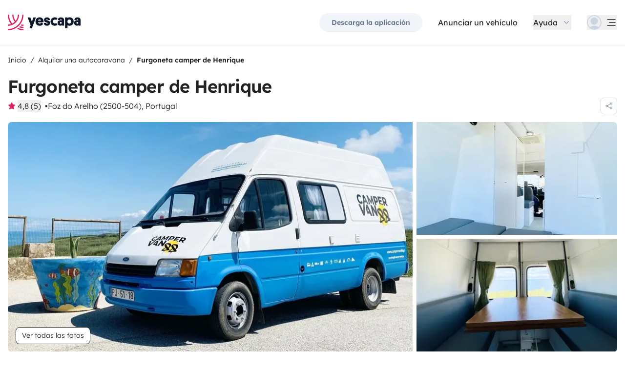

--- FILE ---
content_type: text/html;charset=utf-8
request_url: https://www.yescapa.es/campers/28966/
body_size: 76061
content:
<!DOCTYPE html><html  lang="es"><head><meta charset="utf-8"><meta name="viewport" content="width=device-width, initial-scale=1"><title>Localización Furgoneta camper - Foz do Arelho - 28966 - Cus… - Yescapa</title><link rel="preconnect" href="https://yescapa.twic.pics"><link rel="preconnect" href="https://static.axept.io"><style>.vehicle-description--wrapper *{display:inline;text-decoration-line:none}</style><style>.app-footer-link[data-v-0b6d647d]{display:inline-block;padding-bottom:.5rem;padding-top:.5rem}.app-footer-link[data-v-0b6d647d]:hover{text-decoration-line:underline}.app-footer-link[data-v-0b6d647d]:focus-visible{border-radius:8px;z-index:10;--tw-ring-offset-shadow:var(--tw-ring-inset) 0 0 0 var(--tw-ring-offset-width) var(--tw-ring-offset-color);--tw-ring-shadow:var(--tw-ring-inset) 0 0 0 calc(2px + var(--tw-ring-offset-width)) var(--tw-ring-color);box-shadow:var(--tw-ring-offset-shadow),var(--tw-ring-shadow),var(--tw-shadow,0 0 #0000);--tw-ring-opacity:1;--tw-ring-color:rgb(59 130 246/var(--tw-ring-opacity));--tw-ring-offset-width:2px}</style><style>.ysc-map{z-index:0}.ysc-map .leaflet-control-layers-base>:not([hidden])~:not([hidden]){--tw-space-y-reverse:0;margin-bottom:calc(.5rem*var(--tw-space-y-reverse));margin-top:calc(.5rem*(1 - var(--tw-space-y-reverse)))}.ysc-map .leaflet-control-layers-base label{cursor:pointer}.ysc-map .leaflet-control-layers-base label>div{align-items:center;display:flex}.ysc-map .leaflet-control-layers-base label>div>:not([hidden])~:not([hidden]){--tw-space-x-reverse:0;margin-left:calc(.5rem*(1 - var(--tw-space-x-reverse)));margin-right:calc(.5rem*var(--tw-space-x-reverse))}.ysc-map .leaflet-control-layers-base label>div{font-family:lexend,sans-serif;font-size:1rem;line-height:1.5rem;-webkit-font-smoothing:antialiased;-moz-osx-font-smoothing:grayscale}.ysc-map .leaflet-control-layers-base .leaflet-control-layers-selector{margin-top:0;top:0}.ysc-map .leaflet-div-icon{background-color:transparent;border-style:none}.ysc-map .search-marker:after,.ysc-map .search-marker:before{border-width:1px;height:0;position:absolute;right:100%;top:50%;width:0;--tw-border-opacity:1;border-color:rgb(203 213 225/var(--tw-border-opacity));border:solid transparent;content:"";transition-duration:.15s;transition-property:color,background-color,border-color,text-decoration-color,fill,stroke,opacity,box-shadow,transform,filter,backdrop-filter;transition-timing-function:cubic-bezier(.4,0,.2,1)}.ysc-map .search-marker:after{border-color:hsla(0,0%,100%,0) #fff hsla(0,0%,100%,0) hsla(0,0%,100%,0);border-width:6px;margin-top:-6px}.ysc-map .search-marker:before{border-color:#cbd5e100;border-right-color:#cbd5e1;border-width:7px;margin-top:-7px}.ysc-map .search-marker:hover:after{border-color:rgba(136,183,213,0) #222 rgba(136,183,213,0) rgba(136,183,213,0)}.ysc-map .marked-item{--tw-bg-opacity:1;background-color:rgb(34 34 34/var(--tw-bg-opacity));--tw-text-opacity:1!important;color:rgb(255 255 255/var(--tw-text-opacity))!important}.ysc-map .marked-item:hover{--tw-bg-opacity:1;background-color:rgb(34 34 34/var(--tw-bg-opacity));--tw-text-opacity:1;color:rgb(255 255 255/var(--tw-text-opacity))}.ysc-map .marked-item:after{border-right:6px solid #222}</style><style>@media(min-width:1024px){#booking-request-widget .vc-container{left:auto;position:absolute;right:0}}</style><style>.slideshow-right-enter-active[data-v-7807e4cc]{animation:slideRightIn-7807e4cc .25s;animation-timing-function:cubic-bezier(.91,.08,.05,.97)}@keyframes slideRightIn-7807e4cc{0%{transform:translate(100%)}to{transform:translate(0)}}.slideshow-right-leave-active[data-v-7807e4cc]{animation:slideRightOut-7807e4cc .25s;animation-timing-function:cubic-bezier(.91,.08,.05,.97);inset:0;position:absolute}@keyframes slideRightOut-7807e4cc{0%{transform:translate(0)}to{transform:translate(-100%)}}.slideshow-left-enter-active[data-v-7807e4cc]{animation:slideLeftIn-7807e4cc .25s;animation-timing-function:cubic-bezier(.91,.08,.05,.97)}@keyframes slideLeftIn-7807e4cc{0%{transform:translate(-100%)}to{transform:translate(0)}}.slideshow-left-leave-active[data-v-7807e4cc]{animation:slideLeftOut-7807e4cc .25s;animation-timing-function:cubic-bezier(.91,.08,.05,.97);inset:0;position:absolute}@keyframes slideLeftOut-7807e4cc{0%{transform:translate(0)}to{transform:translate(100%)}}</style><link rel="stylesheet" href="https://d2o4h6kl409rk5.cloudfront.net/_nuxt/entry.DE-93gmq.css" crossorigin><link rel="stylesheet" href="https://d2o4h6kl409rk5.cloudfront.net/_nuxt/useBookingRequest.BHYbuxlU.css" crossorigin><link rel="stylesheet" href="https://d2o4h6kl409rk5.cloudfront.net/_nuxt/YscDetailsAction.C0Cy7DSC.css" crossorigin><link rel="stylesheet" href="https://d2o4h6kl409rk5.cloudfront.net/_nuxt/HoChat.BRunWvy1.css" crossorigin><link rel="stylesheet" href="https://d2o4h6kl409rk5.cloudfront.net/_nuxt/YscToggleGroup.D9GO7G1I.css" crossorigin><link rel="modulepreload" as="script" crossorigin href="https://d2o4h6kl409rk5.cloudfront.net/_nuxt/CJKMP897.js"><link rel="modulepreload" as="script" crossorigin href="https://d2o4h6kl409rk5.cloudfront.net/_nuxt/Ckwj-8sM.js"><link rel="modulepreload" as="script" crossorigin href="https://d2o4h6kl409rk5.cloudfront.net/_nuxt/C4WYCW0N.js"><link rel="modulepreload" as="script" crossorigin href="https://d2o4h6kl409rk5.cloudfront.net/_nuxt/DK_slu6t.js"><link rel="modulepreload" as="script" crossorigin href="https://d2o4h6kl409rk5.cloudfront.net/_nuxt/DMImQbGN.js"><link rel="modulepreload" as="script" crossorigin href="https://d2o4h6kl409rk5.cloudfront.net/_nuxt/hMA2Oe8G.js"><link rel="modulepreload" as="script" crossorigin href="https://d2o4h6kl409rk5.cloudfront.net/_nuxt/BUm8X14f.js"><link rel="modulepreload" as="script" crossorigin href="https://d2o4h6kl409rk5.cloudfront.net/_nuxt/BkSjtw-a.js"><link rel="modulepreload" as="script" crossorigin href="https://d2o4h6kl409rk5.cloudfront.net/_nuxt/BHJci0PX.js"><link rel="modulepreload" as="script" crossorigin href="https://d2o4h6kl409rk5.cloudfront.net/_nuxt/Yi-xLZS9.js"><link rel="modulepreload" as="script" crossorigin href="https://d2o4h6kl409rk5.cloudfront.net/_nuxt/CaeEGkLK.js"><link rel="modulepreload" as="script" crossorigin href="https://d2o4h6kl409rk5.cloudfront.net/_nuxt/BTvJHkJh.js"><link rel="modulepreload" as="script" crossorigin href="https://d2o4h6kl409rk5.cloudfront.net/_nuxt/wceqpekq.js"><link rel="modulepreload" as="script" crossorigin href="https://d2o4h6kl409rk5.cloudfront.net/_nuxt/SIAKf6BC.js"><link rel="modulepreload" as="script" crossorigin href="https://d2o4h6kl409rk5.cloudfront.net/_nuxt/BXOjqDN5.js"><link rel="modulepreload" as="script" crossorigin href="https://d2o4h6kl409rk5.cloudfront.net/_nuxt/B1QNYHp6.js"><link rel="modulepreload" as="script" crossorigin href="https://d2o4h6kl409rk5.cloudfront.net/_nuxt/CeMoyv0w.js"><link rel="modulepreload" as="script" crossorigin href="https://d2o4h6kl409rk5.cloudfront.net/_nuxt/DyNh60eo.js"><link rel="modulepreload" as="script" crossorigin href="https://d2o4h6kl409rk5.cloudfront.net/_nuxt/SZhZYqqb.js"><link rel="modulepreload" as="script" crossorigin href="https://d2o4h6kl409rk5.cloudfront.net/_nuxt/Cw1nlTBz.js"><link rel="modulepreload" as="script" crossorigin href="https://d2o4h6kl409rk5.cloudfront.net/_nuxt/BpHTsoaD.js"><link rel="modulepreload" as="script" crossorigin href="https://d2o4h6kl409rk5.cloudfront.net/_nuxt/Cow4yfNW.js"><link rel="modulepreload" as="script" crossorigin href="https://d2o4h6kl409rk5.cloudfront.net/_nuxt/EI4xYe4E.js"><link rel="modulepreload" as="script" crossorigin href="https://d2o4h6kl409rk5.cloudfront.net/_nuxt/BYPdvrLg.js"><link rel="modulepreload" as="script" crossorigin href="https://d2o4h6kl409rk5.cloudfront.net/_nuxt/EXnP13PA.js"><link rel="modulepreload" as="script" crossorigin href="https://d2o4h6kl409rk5.cloudfront.net/_nuxt/4qeJhxy0.js"><link rel="modulepreload" as="script" crossorigin href="https://d2o4h6kl409rk5.cloudfront.net/_nuxt/Dbhc2XTa.js"><link rel="modulepreload" as="script" crossorigin href="https://d2o4h6kl409rk5.cloudfront.net/_nuxt/Dy4HK4tB.js"><link rel="modulepreload" as="script" crossorigin href="https://d2o4h6kl409rk5.cloudfront.net/_nuxt/CO4z88fV.js"><link rel="modulepreload" as="script" crossorigin href="https://d2o4h6kl409rk5.cloudfront.net/_nuxt/BFf_RIqJ.js"><link rel="modulepreload" as="script" crossorigin href="https://d2o4h6kl409rk5.cloudfront.net/_nuxt/CjDJXQOV.js"><link rel="modulepreload" as="script" crossorigin href="https://d2o4h6kl409rk5.cloudfront.net/_nuxt/CTnfvf2U.js"><link rel="modulepreload" as="script" crossorigin href="https://d2o4h6kl409rk5.cloudfront.net/_nuxt/5ecSVEsx.js"><link rel="modulepreload" as="script" crossorigin href="https://d2o4h6kl409rk5.cloudfront.net/_nuxt/HOYV_ZAL.js"><link rel="modulepreload" as="script" crossorigin href="https://d2o4h6kl409rk5.cloudfront.net/_nuxt/BAESygTA.js"><link rel="modulepreload" as="script" crossorigin href="https://d2o4h6kl409rk5.cloudfront.net/_nuxt/D4gXZe_9.js"><link rel="modulepreload" as="script" crossorigin href="https://d2o4h6kl409rk5.cloudfront.net/_nuxt/BYjFxC46.js"><link rel="modulepreload" as="script" crossorigin href="https://d2o4h6kl409rk5.cloudfront.net/_nuxt/Ddzo971q.js"><link rel="modulepreload" as="script" crossorigin href="https://d2o4h6kl409rk5.cloudfront.net/_nuxt/DZWl4Dys.js"><link rel="modulepreload" as="script" crossorigin href="https://d2o4h6kl409rk5.cloudfront.net/_nuxt/D1VFbzTL.js"><link rel="modulepreload" as="script" crossorigin href="https://d2o4h6kl409rk5.cloudfront.net/_nuxt/DWxGthJx.js"><link rel="modulepreload" as="script" crossorigin href="https://d2o4h6kl409rk5.cloudfront.net/_nuxt/CHMLweFK.js"><link rel="modulepreload" as="script" crossorigin href="https://d2o4h6kl409rk5.cloudfront.net/_nuxt/DJWChG0H.js"><link rel="modulepreload" as="script" crossorigin href="https://d2o4h6kl409rk5.cloudfront.net/_nuxt/B8miLtSw.js"><link rel="modulepreload" as="script" crossorigin href="https://d2o4h6kl409rk5.cloudfront.net/_nuxt/Bdius2yL.js"><link rel="modulepreload" as="script" crossorigin href="https://d2o4h6kl409rk5.cloudfront.net/_nuxt/C5mM_Rrx.js"><link rel="modulepreload" as="script" crossorigin href="https://d2o4h6kl409rk5.cloudfront.net/_nuxt/iIR1IPAz.js"><link rel="modulepreload" as="script" crossorigin href="https://d2o4h6kl409rk5.cloudfront.net/_nuxt/BzW6PF30.js"><link rel="modulepreload" as="script" crossorigin href="https://d2o4h6kl409rk5.cloudfront.net/_nuxt/BVvirhSj.js"><link rel="modulepreload" as="script" crossorigin href="https://d2o4h6kl409rk5.cloudfront.net/_nuxt/vxwK6K_9.js"><link rel="modulepreload" as="script" crossorigin href="https://d2o4h6kl409rk5.cloudfront.net/_nuxt/Dmo8czW5.js"><link rel="modulepreload" as="script" crossorigin href="https://d2o4h6kl409rk5.cloudfront.net/_nuxt/C9az_wj1.js"><link rel="modulepreload" as="script" crossorigin href="https://d2o4h6kl409rk5.cloudfront.net/_nuxt/CybywM5O.js"><link rel="modulepreload" as="script" crossorigin href="https://d2o4h6kl409rk5.cloudfront.net/_nuxt/Beoo82-i.js"><link rel="modulepreload" as="script" crossorigin href="https://d2o4h6kl409rk5.cloudfront.net/_nuxt/DCunKK_-.js"><link rel="modulepreload" as="script" crossorigin href="https://d2o4h6kl409rk5.cloudfront.net/_nuxt/CraV4ayM.js"><link rel="modulepreload" as="script" crossorigin href="https://d2o4h6kl409rk5.cloudfront.net/_nuxt/DX5ECJC3.js"><link rel="modulepreload" as="script" crossorigin href="https://d2o4h6kl409rk5.cloudfront.net/_nuxt/C48-NjzH.js"><link rel="modulepreload" as="script" crossorigin href="https://d2o4h6kl409rk5.cloudfront.net/_nuxt/C0HibiG3.js"><link rel="modulepreload" as="script" crossorigin href="https://d2o4h6kl409rk5.cloudfront.net/_nuxt/CpKxq9hn.js"><link rel="modulepreload" as="script" crossorigin href="https://d2o4h6kl409rk5.cloudfront.net/_nuxt/CJt1Ls1U.js"><link rel="preload" as="fetch" fetchpriority="low" crossorigin="anonymous" href="https://d2o4h6kl409rk5.cloudfront.net/_nuxt/builds/meta/2d8f4611-5ff7-4f60-b02a-68b450402d19.json"><link rel="dns-prefetch" href="https://yescapa.twic.pics"><link rel="dns-prefetch" href="https://static.axept.io"><link rel="prefetch" as="image" type="image/svg+xml" href="https://d2o4h6kl409rk5.cloudfront.net/_nuxt/ancv.B9NpWYP_.svg"><link rel="prefetch" as="image" type="image/svg+xml" href="https://d2o4h6kl409rk5.cloudfront.net/_nuxt/floa4x.bsynSQbg.svg"><link rel="prefetch" as="image" type="image/svg+xml" href="https://d2o4h6kl409rk5.cloudfront.net/_nuxt/mbway.D7-uR8mr.svg"><link rel="prefetch" as="image" type="image/svg+xml" href="https://d2o4h6kl409rk5.cloudfront.net/_nuxt/t6-beach.D87OQUq5.svg"><meta property="name" content="Yescapa"><meta property="author" content="Yescapa"><meta property="og:site_name" content="Yescapa"><meta property="og:type" content="website"><meta property="fb:app_id" content="1499569560335845"><meta property="og:locale" content="es"><meta name="twitter:card" content="summary_large_image"><meta name="twitter:site" content="@Yescapa"><meta name="twitter:creator" content="Yescapa"><meta property="og:image" content="https://yescapa.twic.pics/rental/picture/70b0dd8c-0e93-46cd-96be-b6963bb4b71d?twic=v1/cover=1200x630"><meta name="twitter:image" content="https://yescapa.twic.pics/rental/picture/70b0dd8c-0e93-46cd-96be-b6963bb4b71d?twic=v1/cover=1200x630"><link rel="icon" type="image/x-icon" href="/icon.png"><script type="application/ld+json" children="{&quot;@context&quot;:&quot;https://schema.org&quot;,&quot;@type&quot;:&quot;Product&quot;,&quot;name&quot;:&quot;Yescapa&quot;,&quot;image&quot;:&quot;https://yescapa.twic.pics/library/media/pictures/frontend/sharing-preview.png?twic=v1/cover=1200x630&quot;,&quot;description&quot;:&quot;Plataforma nº1 en Europa para el alquiler de autocaravanas y furgonetas camper entre particulares. Seguro multirriesgo y asistencia incluidos para viajar con total libertad y seguridad.&quot;,&quot;aggregateRating&quot;:{&quot;@type&quot;:&quot;AggregateRating&quot;,&quot;bestRating&quot;:5,&quot;worstRating&quot;:0,&quot;ratingValue&quot;:4.9,&quot;reviewCount&quot;:371209}}"></script><script type="application/ld+json" children="{&quot;@context&quot;:&quot;https://schema.org&quot;,&quot;@type&quot;:&quot;Organization&quot;,&quot;name&quot;:&quot;Yescapa&quot;,&quot;url&quot;:&quot;https://www.yescapa.es&quot;,&quot;logo&quot;:&quot;/icon.png&quot;,&quot;description&quot;:&quot;Alquiler de autocaravanas y furgonetas camper en toda Europa&quot;,&quot;sameAs&quot;:[&quot;https://twitter.com/Yescapa&quot;,&quot;https://www.facebook.com/yescapaes&quot;,&quot;https://www.instagram.com/yescapa/&quot;,&quot;https://www.pinterest.com/yescapa/&quot;,null],&quot;contactPoint&quot;:[{&quot;@type&quot;:&quot;ContactPoint&quot;,&quot;telephone&quot;:&quot;+34 932 20 05 51&quot;,&quot;contactType&quot;:&quot;customer service&quot;}]}"></script><script type="application/ld+json" children="{&quot;@context&quot;:&quot;https://schema.org&quot;,&quot;@type&quot;:&quot;WebSite&quot;,&quot;name&quot;:&quot;Yescapa&quot;,&quot;url&quot;:&quot;https://www.yescapa.es&quot;}"></script><meta property="og:url" content="https://www.yescapa.es/campers/28966/"><link rel="canonical" href="https://www.yescapa.es/campers/28966/" data-hid="canonical"><meta name="description" content="&nbsp;https://campervan88.pt
Ford Transit de 1988, cambiado a AutoVivenda en 1995 y remodelado en 2020 y 2021. &iexcl;Conducir esta camioneta es una experiencia de manejo &uacute;nica!
No esperes direcci&oacute;n asistida ... aqu&iacute; no la direcci&oacute;n es asistida por brazos :) Debes estar preparado para conducir un veh&iacute;culo como sol&iacute;an conducir tus padres y abuelos. &iquest;Crees que no puedes hacerlo? Creo que eres ... Yo siempre tom&eacute; mis vacaciones en Transit y cr&eacute;eme, no hubo festivales de verano que me perdiera de 1998 a 2007. Pssst, tambi&eacute;n te dejo una idea: &iquest;alguna vez has pensado en esas peque&ntilde;as fiestas donde bebes un trago m&aacute;s y no es nada conveniente para conducir? Esta es la opci&oacute;n ideal ... est&aacute;s ah&iacute; sin necesidad de correr riesgos. Disfrute de la vida con seguridad.
M&aacute;s informaci&oacute;n en: https://campervan88.pt
Equipado con:

Cama matrimonial;
Estufa de 2 fuegos + Fregadero (agua fr&iacute;a y caliente);
Nevera (Gas, Bateria y 220v);
Cabina de ducha y lavabo (agua fr&iacute;a y caliente);
Armarios y guardarropa de almacenamiento;
Dos bater&iacute;as y paneles fotovoltaicos - alta autonom&iacute;a
Inversor de corriente para cargar ordenadores port&aacute;tiles y otros equipos;
Juego de ruedas traseras dobles;
Utensilios de cocina;
Pijama;
Radio Alpine con conexi&oacute;n bluethooth a sistemas Android e IO, compatible con Spotify.
"><meta name="twitter:title" content="Localización Furgoneta camper - Foz do Arelho - 28966 - Cus…"><meta property="og:title" content="Localización Furgoneta camper - Foz do Arelho - 28966 - Cus…"><meta name="twitter:description" content="&nbsp;https://campervan88.pt
Ford Transit de 1988, cambiado a AutoVivenda en 1995 y remodelado en 2020 y 2021. &iexcl;Conducir esta camioneta es una experiencia de manejo &uacute;nica!
No esperes direcci&oacute;n asistida ... aqu&iacute; no la direcci&oacute;n es asistida por brazos :) Debes estar preparado para conducir un veh&iacute;culo como sol&iacute;an conducir tus padres y abuelos. &iquest;Crees que no puedes hacerlo? Creo que eres ... Yo siempre tom&eacute; mis vacaciones en Transit y cr&eacute;eme, no hubo festivales de verano que me perdiera de 1998 a 2007. Pssst, tambi&eacute;n te dejo una idea: &iquest;alguna vez has pensado en esas peque&ntilde;as fiestas donde bebes un trago m&aacute;s y no es nada conveniente para conducir? Esta es la opci&oacute;n ideal ... est&aacute;s ah&iacute; sin necesidad de correr riesgos. Disfrute de la vida con seguridad.
M&aacute;s informaci&oacute;n en: https://campervan88.pt
Equipado con:

Cama matrimonial;
Estufa de 2 fuegos + Fregadero (agua fr&iacute;a y caliente);
Nevera (Gas, Bateria y 220v);
Cabina de ducha y lavabo (agua fr&iacute;a y caliente);
Armarios y guardarropa de almacenamiento;
Dos bater&iacute;as y paneles fotovoltaicos - alta autonom&iacute;a
Inversor de corriente para cargar ordenadores port&aacute;tiles y otros equipos;
Juego de ruedas traseras dobles;
Utensilios de cocina;
Pijama;
Radio Alpine con conexi&oacute;n bluethooth a sistemas Android e IO, compatible con Spotify.
"><meta property="og:description" content="&nbsp;https://campervan88.pt
Ford Transit de 1988, cambiado a AutoVivenda en 1995 y remodelado en 2020 y 2021. &iexcl;Conducir esta camioneta es una experiencia de manejo &uacute;nica!
No esperes direcci&oacute;n asistida ... aqu&iacute; no la direcci&oacute;n es asistida por brazos :) Debes estar preparado para conducir un veh&iacute;culo como sol&iacute;an conducir tus padres y abuelos. &iquest;Crees que no puedes hacerlo? Creo que eres ... Yo siempre tom&eacute; mis vacaciones en Transit y cr&eacute;eme, no hubo festivales de verano que me perdiera de 1998 a 2007. Pssst, tambi&eacute;n te dejo una idea: &iquest;alguna vez has pensado en esas peque&ntilde;as fiestas donde bebes un trago m&aacute;s y no es nada conveniente para conducir? Esta es la opci&oacute;n ideal ... est&aacute;s ah&iacute; sin necesidad de correr riesgos. Disfrute de la vida con seguridad.
M&aacute;s informaci&oacute;n en: https://campervan88.pt
Equipado con:

Cama matrimonial;
Estufa de 2 fuegos + Fregadero (agua fr&iacute;a y caliente);
Nevera (Gas, Bateria y 220v);
Cabina de ducha y lavabo (agua fr&iacute;a y caliente);
Armarios y guardarropa de almacenamiento;
Dos bater&iacute;as y paneles fotovoltaicos - alta autonom&iacute;a
Inversor de corriente para cargar ordenadores port&aacute;tiles y otros equipos;
Juego de ruedas traseras dobles;
Utensilios de cocina;
Pijama;
Radio Alpine con conexi&oacute;n bluethooth a sistemas Android e IO, compatible con Spotify.
"><link data-hid="rel-alternate-ca"><link data-hid="rel-alternate-de"><link data-hid="rel-alternate-de-at"><link data-hid="rel-alternate-de-ch"><link data-hid="rel-alternate-en"><link data-hid="rel-alternate-en-gb"><link data-hid="rel-alternate-en-ie"><link data-hid="rel-alternate-es"><link data-hid="rel-alternate-fr"><link data-hid="rel-alternate-fr-be"><link data-hid="rel-alternate-fr-ch"><link data-hid="rel-alternate-it"><link data-hid="rel-alternate-it-ch"><link data-hid="rel-alternate-nl"><link data-hid="rel-alternate-nl-be"><link data-hid="rel-alternate-pt-pt"><link data-hid="rel-alternate-undefined"><script type="application/ld+json" children="{&quot;@context&quot;:&quot;https://schema.org&quot;,&quot;@type&quot;:&quot;Product&quot;,&quot;additionalType&quot;:&quot;http://www.productontology.org/doc/Recreational_vehicle&quot;,&quot;name&quot;:&quot;Custom Transit MK5 Longa/Alta&quot;,&quot;sku&quot;:&quot;28966&quot;,&quot;image&quot;:&quot;https://yescapa.twic.pics/rental/picture/70b0dd8c-0e93-46cd-96be-b6963bb4b71d?twic=v1/cover=1200x630&quot;,&quot;description&quot;:&quot;Furgoneta camper de Henrique&quot;,&quot;brand&quot;:&quot;Custom&quot;,&quot;offers&quot;:{&quot;@type&quot;:&quot;Offer&quot;,&quot;price&quot;:50,&quot;priceCurrency&quot;:&quot;EUR&quot;,&quot;businessFunction&quot;:&quot;http://purl.org/goodrelations/v1#LeaseOut&quot;,&quot;availability&quot;:&quot;http://schema.org/InStock&quot;,&quot;availableDeliveryMethod&quot;:&quot;http://purl.org/goodrelations/v1#DeliveryModePickUp&quot;},&quot;aggregateRating&quot;:{&quot;@type&quot;:&quot;AggregateRating&quot;,&quot;bestRating&quot;:5,&quot;worstRating&quot;:0,&quot;ratingValue&quot;:4.8,&quot;reviewCount&quot;:5}}"></script><script type="module" src="https://d2o4h6kl409rk5.cloudfront.net/_nuxt/CJKMP897.js" crossorigin></script><meta name="sentry-trace" content="3aad35e55a8f59678bef81d73b20add4-1bd91ed1d3cc601b-0"/>
<meta name="baggage" content="sentry-environment=production,sentry-release=11.0.0,sentry-public_key=ef2be1efda0e49118caeb859d4d4b823,sentry-trace_id=3aad35e55a8f59678bef81d73b20add4,sentry-org_id=16170,sentry-sampled=false,sentry-sample_rand=0.28099798742925586,sentry-sample_rate=0.01"/></head><body><!--teleport start anchor--><!----><!----><!----><!--teleport anchor--><div id="__nuxt"><div><div><div style="transition:opacity 350ms, transform 600ms ease-in;transform:scaleX(0%);" class="opacity-0 h-1 fixed top-0 right-0 left-0 pointer-events-none w-auto bg-gradient-to-r from-peacock-400 from-80% to-transparent z-50 origin-left"></div><!----><!----><header class="relative bg-white py-2.5 md:py-5"><div class="container grid-cols-[auto_1fr] grid content-center items-center gap-x-4 gap-y-2 md:gap-x-8"><a href="/" class="focus-visible:focus inline-block rounded md:py-2.5 col-start-1 row-start-1"><img src="data:image/svg+xml,%3csvg%20xmlns=&#39;http://www.w3.org/2000/svg&#39;%20width=&#39;260&#39;%20height=&#39;56&#39;%20fill=&#39;none&#39;%3e%3cg%20clip-path=&#39;url(%23a)&#39;%3e%3cpath%20fill=&#39;%23D92465&#39;%20d=&#39;M55.922%2043.597a43.44%2043.44%200%200%201-12.345-1.779%2062.094%2062.094%200%200%201-3.689%203.544%2047.878%2047.878%200%200%200%2016.034%202.745v-4.51ZM55.922%2051.559c-6.749%200-13.195-1.3-19.1-3.666a59.73%2059.73%200%200%201-4.255%203%2055.64%2055.64%200%200%200%2023.357%205.105v-4.442l-.002.003ZM55.922%2035.772c-2.324%200-4.597-.223-6.798-.648a60.322%2060.322%200%200%201-3.014%203.877c3.14.791%206.427%201.21%209.812%201.21V35.77v.002ZM55.922%200H51.49a51.385%2051.385%200%200%201-11.238%2032.15%2051.898%2051.898%200%200%201-3.007%203.453%2051.86%2051.86%200%200%201-9.28%207.697A51.194%2051.194%200%200%201%20.002%2051.56v4.441c10.185%200%2019.734-2.727%2027.958-7.492.222-.128.44-.26.66-.39.134-.082.27-.16.407-.242.37-.225.735-.453%201.098-.686.102-.066.202-.135.305-.201.262-.171.525-.342.785-.517.145-.099.288-.2.431-.297.188-.13.38-.26.566-.392a56.314%2056.314%200%200%200%2010.036-9.09l.147-.173c.235-.274.47-.55.7-.827l.295-.362c.169-.207.337-.414.504-.626.109-.137.215-.276.322-.412.098-.129.199-.253.297-.38h-.005A55.853%2055.853%200%200%200%2055.922%200Z&#39;/%3e%3cpath%20fill=&#39;%23D92465&#39;%20d=&#39;M18.68%2035.6a40.273%2040.273%200%200%200%209.281-6.743%2040.604%2040.604%200%200%200%203.01-3.262A40.076%2040.076%200%200%200%2040.155%200H35.72a35.643%2035.643%200%200%201-7.761%2022.261A35.654%2035.654%200%200%201%2020.2%200h-4.435c0%209.723%203.447%2018.64%209.184%2025.595a35.794%2035.794%200%200%201-9.28%206.558A51.394%2051.394%200%200%201%204.433%200H0v.026C.006%2012.76%204.258%2024.5%2011.413%2033.906A35.617%2035.617%200%200%201%200%2035.772v4.441a39.998%2039.998%200%200%200%2018.68-4.61V35.6Z&#39;/%3e%3cpath%20fill=&#39;%230F172A&#39;%20d=&#39;m85.81%2048.784%2014.336-38.655h-8.905l-5.43%2015.627-5.484-15.627h-9.609l10.643%2027.55-3.964%2011.105h8.416-.002ZM127.187%2027.551c.162-1.47.109-2.505.109-3.375%200-8.712-5.375-14.536-14.28-14.536-8.904%200-14.279%206.478-14.279%2015.19%200%209.31%206.081%2014.917%2014.933%2014.917%207.276%200%2011.022-3.866%2012.65-7.241l-6.678-3.92c-1.031%201.688-2.824%203.43-5.919%203.43-3.422%200-5.539-1.688-5.919-4.465h19.385-.002Zm-14.171-10.616c3.204%200%204.995%202.069%205.213%204.465h-10.207c.218-2.34%201.955-4.465%204.994-4.465ZM137.383%2018.187c0-1.088.813-1.797%202.118-1.797%201.737%200%202.552%201.087%202.606%202.832h7.98c0-6.697-4.234-9.473-10.424-9.473-6.19%200-10.534%203.43-10.534%209.092%200%204.356%201.9%207.35%206.19%208.821%201.52.49%202.498.763%204.399%201.144%201.791.38%202.389.872%202.389%202.122%200%201.144-1.031%201.798-2.498%201.798-2.226%200-2.715-1.58-2.661-3.048h-8.307c-.272%205.063%202.335%209.962%2010.86%209.962%205.81%200%2011.075-2.83%2011.075-9.637%200-5.282-2.279-7.569-7.329-9.037-1.031-.272-2.28-.49-3.529-.763-1.575-.327-2.335-.981-2.335-2.014v-.002ZM167.492%2031.854c-3.422%200-6.517-2.614-6.517-7.133%200-4.082%202.335-7.186%206.461-7.186%202.389%200%203.964%201.088%204.886%201.907l4.832-6.207c-1.793-1.633-4.888-3.593-9.827-3.593-8.742%200-15.039%206.643-15.039%2015.135s5.81%2014.972%2015.148%2014.972c4.67%200%207.927-1.96%209.72-3.593l-4.832-6.207c-.922.817-2.444%201.907-4.832%201.907v-.002ZM177.319%2029.62c0%206.26%204.505%209.963%2010.153%209.963%202.768%200%204.615-.654%205.972-1.905v1.58h7.168V21.182c0-6.534-2.389-11.38-11.511-11.38-7.168%200-10.534%203.54-10.696%209.42h8.09c0-1.144.542-2.505%202.661-2.505%202.12%200%202.824%201.47%202.824%203.157v1.197c-.815-.49-2.388-1.035-4.779-1.035-6.081%200-9.882%203.758-9.882%209.582v.002Zm8.198-.218c0-1.906%201.357-3.212%203.257-3.212%201.9%200%203.366%201.252%203.366%203.212%200%201.96-1.411%203.266-3.313%203.266-1.901%200-3.312-1.361-3.312-3.266h.002ZM212.426%2024.721c0-4.191%202.444-7.295%206.787-7.295%204.344%200%206.788%203.104%206.788%207.295%200%204.192-2.389%207.242-6.732%207.242-4.344%200-6.841-3.048-6.841-7.242h-.002Zm.271%2013.175c1.52%201.035%204.072%201.851%207.112%201.851%209.338%200%2014.877-6.752%2014.877-15.135S229.147%209.64%20220.244%209.64c-4.29%200-6.787%201.306-8.089%202.34v-1.85h-8.199v38.654h8.743V37.896h-.002ZM236.227%2029.62c0%206.26%204.506%209.963%2010.154%209.963%202.768%200%204.614-.654%205.972-1.905v1.58h7.167V21.182c0-6.534-2.388-11.38-11.511-11.38-7.167%200-10.533%203.54-10.696%209.42h8.09c0-1.144.542-2.505%202.659-2.505%202.118%200%202.824%201.47%202.824%203.157v1.197c-.815-.49-2.388-1.035-4.779-1.035-6.081%200-9.882%203.758-9.882%209.582l.002.002Zm8.198-.218c0-1.906%201.358-3.212%203.258-3.212%201.899%200%203.366%201.252%203.366%203.212%200%201.96-1.411%203.266-3.313%203.266-1.902%200-3.313-1.361-3.313-3.266h.002Z&#39;/%3e%3c/g%3e%3cdefs%3e%3cclipPath%20id=&#39;a&#39;%3e%3cpath%20fill=&#39;%23fff&#39;%20d=&#39;M0%200h259.52v56H0z&#39;/%3e%3c/clipPath%3e%3c/defs%3e%3c/svg%3e" alt="Yescapa" width="148" height="32" class="h-6 w-auto md:h-8"></a><!----><div class="col-start-2 row-start-1"><!--[--><div class="flex items-center justify-end space-x-1 sm:space-x-3 md:space-x-6 xl:space-x-8 xl:font-semibold"><a href="/get-apps" class="hidden sm:btn sm:btn-small sm:btn-tertiary sm:block sm:text-xs sm:px-6 md:text-sm" id="get-apps">Descarga la aplicación</a><a href="/onboarding/step" class="hidden sm:font-normal sm:text-black sm:text-sm sm:block md:text-base" id="rent-your-vehicle">Anunciar un vehículo</a><div class="flex-col relative flex items-center hidden xl:block"><button type="button" class="text-black inline-flex items-center space-x-2 font-normal"><!--[--><div class="flex h-[30px] items-center"><span class="block">Ayuda</span></div><!--]--><!--[--><svg viewbox="0 0 24 24" fill="none" xmlns="http://www.w3.org/2000/svg" class="h-5 w-5 text-gray-400 transition-transform duration-200"><path d="M17.749 8.757a.841.841 0 0 0-1.208 0l-4.418 4.504a.17.17 0 0 1-.247 0L7.458 8.757a.84.84 0 0 0-1.208 0 .887.887 0 0 0 0 1.235l5.146 5.248c.158.166.376.26.603.26a.835.835 0 0 0 .604-.26l5.146-5.248a.88.88 0 0 0 0-1.235Z" fill="currentColor"></path></svg><!--]--></button><div class="bottom-auto top-full right-0 w-max mt-10 absolute z-[60] overflow-hidden rounded border border-gray-100 bg-white shadow-2xl" style="display:none;"><!--[--><div class="p-2"><nav><!--[--><a href="/travelers/hit-the-road" class="focus-visible:ring-pink-300 hover:bg-pink-50 focus-visible:bg-pink-50 group relative flex w-full items-center rounded p-2 pr-14 font-light transition-colors focus-visible:z-10 focus-visible:ring-2 focus-visible:ring-offset-2"><span class="bg-pink-50 mr-4 rounded p-4"><svg viewbox="0 0 24 24" fill="none" xmlns="http://www.w3.org/2000/svg" class="text-pink-700 h-6 w-6"><path d="M11.9998 22.2071C17.6331 22.2071 22.1998 17.6404 22.1998 12.0071C22.1998 6.37382 17.6331 1.80713 11.9998 1.80713C6.3665 1.80713 1.7998 6.37382 1.7998 12.0071C1.7998 17.6404 6.3665 22.2071 11.9998 22.2071Z" stroke="currentColor" stroke-width="1.5" stroke-linecap="round" stroke-linejoin="round"></path><path d="M5.65303 19.986L6.5597 15.4073H7.5389C7.74569 15.408 7.94985 15.3609 8.13544 15.2697C8.32102 15.1785 8.48302 15.0456 8.60877 14.8814C8.7383 14.721 8.82801 14.5323 8.87056 14.3306C8.91311 14.1288 8.90728 13.9199 8.85357 13.7209L8.17357 11.0009C8.10231 10.706 7.93387 10.4437 7.69539 10.2562C7.45691 10.0687 7.16226 9.96694 6.8589 9.96729H2.02637" stroke="currentColor" stroke-width="1.5" stroke-linecap="round" stroke-linejoin="round"></path><path d="M20.1606 5.88721H16.4614C16.158 5.88686 15.8634 5.98863 15.6249 6.17613C15.3864 6.36363 15.218 6.62593 15.1467 6.92081L14.4667 9.64081C14.4142 9.84054 14.4099 10.0499 14.454 10.2516C14.4981 10.4534 14.5895 10.6418 14.7206 10.8013C14.8463 10.9655 15.0083 11.0984 15.1939 11.1896C15.3795 11.2808 15.5836 11.3279 15.7904 11.3272H17.223L17.9302 15.6339C17.9832 15.9479 18.1448 16.2333 18.3867 16.4404C18.6286 16.6475 18.9355 16.7632 19.2539 16.7672H21.0672" stroke="currentColor" stroke-width="1.5" stroke-linecap="round" stroke-linejoin="round"></path></svg></span><div class="flex flex-col justify-between text-left"><span class="block font-semibold text-peacock-700">Tomar la carretera</span><span class="block text-sm text-gray-500">Vive una experiencia única en autocaravana</span></div><svg viewbox="0 0 24 24" fill="none" xmlns="http://www.w3.org/2000/svg" class="absolute right-4 hidden h-6 w-6 transition-opacity group-hover:block"><path d="M18 12.018c0 .345-.15.672-.407.9l-5.596 4.92a.721.721 0 0 1-.95-1.082l4.322-3.8a.125.125 0 0 0-.082-.218H6.72a.72.72 0 1 1 0-1.44h8.564a.126.126 0 0 0 .083-.219L11.045 7.28a.72.72 0 1 1 .95-1.08l5.597 4.918c.259.228.407.556.408.9Z" fill="currentColor"></path></svg></a><a href="/rent-my-motorhome" class="focus-visible:ring-gray-300 hover:bg-gray-50 focus-visible:bg-gray-50 group relative flex w-full items-center rounded p-2 pr-14 font-light transition-colors focus-visible:z-10 focus-visible:ring-2 focus-visible:ring-offset-2"><span class="bg-gray-50 mr-4 rounded p-4"><svg viewbox="0 0 24 24" fill="none" xmlns="http://www.w3.org/2000/svg" class="text-current h-6 w-6"><path clip-rule="evenodd" d="M17.25 19.5a1.5 1.5 0 1 0 3 0 1.5 1.5 0 0 0-3 0ZM3.75 19.5a1.5 1.5 0 1 0 3 0 1.5 1.5 0 0 0-3 0Z" stroke="currentColor" stroke-width="1.5" stroke-linecap="round" stroke-linejoin="round"></path><path d="M20.25 19.5h1.5a1.5 1.5 0 0 0 1.5-1.5v-3c0-.488-.152-.963-.436-1.36L19.5 9h-5.25v10.5M23.25 15h-9M14.25 19.5V12H.75v6a1.5 1.5 0 0 0 1.5 1.5h1.5M17.25 19.5H6.75" stroke="currentColor" stroke-width="1.5" stroke-linecap="round" stroke-linejoin="round"></path><path clip-rule="evenodd" d="M23.25 6a3 3 0 0 1-3 3h-6v3H.75V6a3 3 0 0 1 3-3h16.5a3 3 0 0 1 3 3Z" stroke="currentColor" stroke-width="1.5" stroke-linecap="round" stroke-linejoin="round"></path><path d="M20.25 6h-1.5M12.75 6h-9" stroke="currentColor" stroke-width="1.5" stroke-linecap="round" stroke-linejoin="round"></path></svg></span><div class="flex flex-col justify-between text-left"><span class="block font-semibold text-peacock-700">¿Propietario de un vehículo?</span><span class="block text-sm text-gray-500">Cómo rentabilizar mi vehículo con Yescapa</span></div><svg viewbox="0 0 24 24" fill="none" xmlns="http://www.w3.org/2000/svg" class="absolute right-4 hidden h-6 w-6 transition-opacity group-hover:block"><path d="M18 12.018c0 .345-.15.672-.407.9l-5.596 4.92a.721.721 0 0 1-.95-1.082l4.322-3.8a.125.125 0 0 0-.082-.218H6.72a.72.72 0 1 1 0-1.44h8.564a.126.126 0 0 0 .083-.219L11.045 7.28a.72.72 0 1 1 .95-1.08l5.597 4.918c.259.228.407.556.408.9Z" fill="currentColor"></path></svg></a><a href="/how-yescapa-works" class="focus-visible:ring-peacock-300 hover:bg-peacock-50 focus-visible:bg-peacock-50 group relative flex w-full items-center rounded p-2 pr-14 font-light transition-colors focus-visible:z-10 focus-visible:ring-2 focus-visible:ring-offset-2"><span class="bg-peacock-50 mr-4 rounded p-4"><svg xmlns="http://www.w3.org/2000/svg" viewbox="0 0 24 24" fill="none" class="text-peacock-700 h-6 w-6"><path fill="currentColor" d="M23.998 18.684a18.67 18.67 0 0 1-5.298-.762 26.667 26.667 0 0 1-1.583 1.519 20.574 20.574 0 0 0 6.881 1.176v-1.933ZM24 22.095c-2.897 0-5.664-.557-8.198-1.57-.59.454-1.198.883-1.826 1.286A23.908 23.908 0 0 0 24 23.998v-1.904.001ZM24 15.33c-.998 0-1.974-.095-2.918-.277a25.85 25.85 0 0 1-1.293 1.661c1.347.34 2.758.519 4.21.519v-1.904.001ZM23.998 0h-1.902c0 5.211-1.806 10-4.823 13.778a22.25 22.25 0 0 1-7.1 5.84A21.997 21.997 0 0 1 0 22.098V24c4.371 0 8.47-1.169 12-3.21l.282-.168.175-.104c.159-.096.315-.194.47-.294.045-.028.088-.057.132-.086.113-.073.225-.146.337-.222l.185-.127c.08-.056.163-.11.243-.168a24.156 24.156 0 0 0 4.307-3.895l.063-.074c.101-.118.202-.236.3-.355l.127-.155c.072-.088.145-.177.216-.268l.139-.177.127-.163H19.1A23.894 23.894 0 0 0 24 .003V0Z"></path><path fill="currentColor" d="M8.015 15.257a17.284 17.284 0 0 0 5.275-4.288A17.161 17.161 0 0 0 17.23 0h-1.903c0 3.606-1.246 6.922-3.33 9.54A15.266 15.266 0 0 1 8.667 0H6.763c0 4.167 1.48 7.988 3.942 10.969a15.36 15.36 0 0 1-3.983 2.81A22.005 22.005 0 0 1 1.902 0H-.001v.011a23.901 23.901 0 0 0 4.898 14.52c-1.538.519-3.185.8-4.898.8v1.904a17.186 17.186 0 0 0 8.017-1.976v-.002Z"></path></svg></span><div class="flex flex-col justify-between text-left"><span class="block font-semibold text-peacock-700">¿Cómo funciona?</span><span class="block text-sm text-gray-500">Descubre paso a paso nuestro funcionamiento</span></div><svg viewbox="0 0 24 24" fill="none" xmlns="http://www.w3.org/2000/svg" class="absolute right-4 hidden h-6 w-6 transition-opacity group-hover:block"><path d="M18 12.018c0 .345-.15.672-.407.9l-5.596 4.92a.721.721 0 0 1-.95-1.082l4.322-3.8a.125.125 0 0 0-.082-.218H6.72a.72.72 0 1 1 0-1.44h8.564a.126.126 0 0 0 .083-.219L11.045 7.28a.72.72 0 1 1 .95-1.08l5.597 4.918c.259.228.407.556.408.9Z" fill="currentColor"></path></svg></a><!--]--></nav><a href="https://www.yescapa.es/ayuda/" rel="noopener noreferrer" class="focus-visible:ring-yellow-300 group relative flex w-full items-center rounded p-2 pr-14 font-light transition-colors hover:bg-yellow-50 focus-visible:z-10 focus-visible:bg-yellow-50 focus-visible:ring-2 focus-visible:ring-offset-2"><span class="mr-4 rounded bg-yellow-50 p-4"><svg viewbox="0 0 24 24" fill="none" xmlns="http://www.w3.org/2000/svg" class="h-6 w-6 text-yellow-700"><path d="M8 11.75a3.75 3.75 0 1 0 7.5 0 3.75 3.75 0 0 0-7.5 0ZM16.87 20.051l-4.59-4.59M15.46 12.28l4.59 4.589M3.45 16.869l4.59-4.59M11.22 15.462l-4.59 4.589M6.63 3.45l4.59 4.589M8.04 11.221l-4.59-4.59M20.05 6.631l-4.59 4.59M12.28 8.039l4.59-4.589" stroke="currentColor" stroke-width="1.5" stroke-linecap="round" stroke-linejoin="round"></path><path d="M2 11.75a9.75 9.75 0 1 0 19.5 0 9.75 9.75 0 0 0-19.5 0Z" stroke="currentColor" stroke-width="1.5" stroke-linecap="round" stroke-linejoin="round"></path></svg></span><div class="flex flex-col justify-between text-left"><span class="block font-semibold text-peacock-700">Centro de ayuda</span><span class="block text-sm text-gray-500">Encontrar respuestas a mis preguntas</span></div><svg viewbox="0 0 24 24" fill="none" xmlns="http://www.w3.org/2000/svg" class="opacity absolute right-4 hidden h-6 w-6 text-gray-current transition group-hover:block"><path d="M18 12.018c0 .345-.15.672-.407.9l-5.596 4.92a.721.721 0 0 1-.95-1.082l4.322-3.8a.125.125 0 0 0-.082-.218H6.72a.72.72 0 1 1 0-1.44h8.564a.126.126 0 0 0 .083-.219L11.045 7.28a.72.72 0 1 1 .95-1.08l5.597 4.918c.259.228.407.556.408.9Z" fill="currentColor"></path></svg></a></div><!--]--></div></div><div class="xl:hidden"><button type="button" class="p-2 -mr-2 inline-flex items-center space-x-2" aria-label="Menú"><div class="relative inline-block leading-none" style="font-size:0px;"><div class="inline-block overflow-hidden rounded-full"><img src="data:image/svg+xml,%3csvg%20width=&#39;32&#39;%20height=&#39;32&#39;%20viewBox=&#39;0%200%2032%2032&#39;%20fill=&#39;none&#39;%20xmlns=&#39;http://www.w3.org/2000/svg&#39;%3e%3cg%20clip-path=&#39;url(%23clip0_32371_3565)&#39;%3e%3cg%20clip-path=&#39;url(%23clip1_32371_3565)&#39;%3e%3cpath%20d=&#39;M9%2013C9%2013.9193%209.18106%2014.8295%209.53284%2015.6788C9.88463%2016.5281%2010.4002%2017.2997%2011.0503%2017.9497C11.7003%2018.5998%2012.4719%2019.1154%2013.3212%2019.4672C14.1705%2019.8189%2015.0807%2020%2016%2020C16.9193%2020%2017.8295%2019.8189%2018.6788%2019.4672C19.5281%2019.1154%2020.2997%2018.5998%2020.9497%2017.9497C21.5998%2017.2997%2022.1154%2016.5281%2022.4672%2015.6788C22.8189%2014.8295%2023%2013.9193%2023%2013C23%2012.0807%2022.8189%2011.1705%2022.4672%2010.3212C22.1154%209.47194%2021.5998%208.70026%2020.9497%208.05025C20.2997%207.40024%2019.5281%206.88463%2018.6788%206.53284C17.8295%206.18106%2016.9193%206%2016%206C15.0807%206%2014.1705%206.18106%2013.3212%206.53284C12.4719%206.88463%2011.7003%207.40024%2011.0503%208.05025C10.4002%208.70026%209.88463%209.47194%209.53284%2010.3212C9.18106%2011.1705%209%2012.0807%209%2013Z&#39;%20fill=&#39;%23CBD5E1&#39;%20stroke=&#39;%23CBD5E1&#39;%20stroke-width=&#39;2&#39;%20stroke-linecap=&#39;round&#39;%20stroke-linejoin=&#39;round&#39;/%3e%3cpath%20d=&#39;M25.2174%2027.8347C24.0097%2026.6194%2022.5736%2025.6549%2020.9917%2024.9968C19.4098%2024.3386%2017.7134%2023.9998%2016%2023.9998C14.2867%2023.9998%2012.5903%2024.3386%2011.0084%2024.9968C9.42654%2025.6549%207.99042%2026.6194%206.78271%2027.8347&#39;%20fill=&#39;%23CBD5E1&#39;/%3e%3cpath%20d=&#39;M25.2174%2027.8347C24.0097%2026.6194%2022.5736%2025.6549%2020.9917%2024.9968C19.4098%2024.3386%2017.7134%2023.9998%2016%2023.9998C14.2867%2023.9998%2012.5903%2024.3386%2011.0084%2024.9968C9.42654%2025.6549%207.99042%2026.6194%206.78271%2027.8347&#39;%20stroke=&#39;%23CBD5E1&#39;%20stroke-width=&#39;2&#39;%20stroke-linecap=&#39;round&#39;%20stroke-linejoin=&#39;round&#39;/%3e%3cpath%20d=&#39;M25.2174%2026.9998C24.0097%2028.2151%2022.5736%2029.1796%2020.9917%2029.8377C19.4098%2030.4958%2017.7134%2030.8347%2016%2030.8347C14.2867%2030.8347%2012.5903%2030.4958%2011.0084%2029.8377C9.42654%2029.1796%207.99042%2028.2151%206.78271%2026.9998&#39;%20fill=&#39;%23CBD5E1&#39;/%3e%3cpath%20d=&#39;M1%2016C1%2017.9698%201.38799%2019.9204%202.14181%2021.7403C2.89563%2023.5601%204.00052%2025.2137%205.3934%2026.6066C6.78628%2027.9995%208.43986%2029.1044%2010.2597%2029.8582C12.0796%2030.612%2014.0302%2031%2016%2031C17.9698%2031%2019.9204%2030.612%2021.7403%2029.8582C23.5601%2029.1044%2025.2137%2027.9995%2026.6066%2026.6066C27.9995%2025.2137%2029.1044%2023.5601%2029.8582%2021.7403C30.612%2019.9204%2031%2017.9698%2031%2016C31%2014.0302%2030.612%2012.0796%2029.8582%2010.2597C29.1044%208.43986%2027.9995%206.78628%2026.6066%205.3934C25.2137%204.00052%2023.5601%202.89563%2021.7403%202.14181C19.9204%201.38799%2017.9698%201%2016%201C14.0302%201%2012.0796%201.38799%2010.2597%202.14181C8.43986%202.89563%206.78628%204.00052%205.3934%205.3934C4.00052%206.78628%202.89563%208.43986%202.14181%2010.2597C1.38799%2012.0796%201%2014.0302%201%2016Z&#39;%20stroke=&#39;%23CBD5E1&#39;%20stroke-width=&#39;2&#39;%20stroke-linecap=&#39;round&#39;%20stroke-linejoin=&#39;round&#39;/%3e%3c/g%3e%3c/g%3e%3cdefs%3e%3cclipPath%20id=&#39;clip0_32371_3565&#39;%3e%3crect%20width=&#39;32&#39;%20height=&#39;32&#39;%20fill=&#39;white&#39;/%3e%3c/clipPath%3e%3cclipPath%20id=&#39;clip1_32371_3565&#39;%3e%3crect%20width=&#39;32&#39;%20height=&#39;32&#39;%20fill=&#39;white&#39;/%3e%3c/clipPath%3e%3c/defs%3e%3c/svg%3e" alt="Tu foto de perfil" width="30" height="30" class="max-h-full max-w-full"></div><!----></div><svg viewbox="0 0 24 24" fill="none" xmlns="http://www.w3.org/2000/svg" class="h-6 w-6 text-black"><path d="M4 18h16M8 12h12M4 6h16" stroke="currentColor" stroke-width="1.5" stroke-linecap="round" stroke-linejoin="round"></path></svg></button><aside><!----><!----></aside></div><div class="flex-col relative flex items-center hidden xl:flex"><button type="button" class="text-black inline-flex items-center space-x-2 font-normal"><!--[--><div class="flex items-center"><div class="relative inline-block leading-none" style="font-size:0px;"><div class="inline-block overflow-hidden rounded-full"><img src="data:image/svg+xml,%3csvg%20width=&#39;32&#39;%20height=&#39;32&#39;%20viewBox=&#39;0%200%2032%2032&#39;%20fill=&#39;none&#39;%20xmlns=&#39;http://www.w3.org/2000/svg&#39;%3e%3cg%20clip-path=&#39;url(%23clip0_32371_3565)&#39;%3e%3cg%20clip-path=&#39;url(%23clip1_32371_3565)&#39;%3e%3cpath%20d=&#39;M9%2013C9%2013.9193%209.18106%2014.8295%209.53284%2015.6788C9.88463%2016.5281%2010.4002%2017.2997%2011.0503%2017.9497C11.7003%2018.5998%2012.4719%2019.1154%2013.3212%2019.4672C14.1705%2019.8189%2015.0807%2020%2016%2020C16.9193%2020%2017.8295%2019.8189%2018.6788%2019.4672C19.5281%2019.1154%2020.2997%2018.5998%2020.9497%2017.9497C21.5998%2017.2997%2022.1154%2016.5281%2022.4672%2015.6788C22.8189%2014.8295%2023%2013.9193%2023%2013C23%2012.0807%2022.8189%2011.1705%2022.4672%2010.3212C22.1154%209.47194%2021.5998%208.70026%2020.9497%208.05025C20.2997%207.40024%2019.5281%206.88463%2018.6788%206.53284C17.8295%206.18106%2016.9193%206%2016%206C15.0807%206%2014.1705%206.18106%2013.3212%206.53284C12.4719%206.88463%2011.7003%207.40024%2011.0503%208.05025C10.4002%208.70026%209.88463%209.47194%209.53284%2010.3212C9.18106%2011.1705%209%2012.0807%209%2013Z&#39;%20fill=&#39;%23CBD5E1&#39;%20stroke=&#39;%23CBD5E1&#39;%20stroke-width=&#39;2&#39;%20stroke-linecap=&#39;round&#39;%20stroke-linejoin=&#39;round&#39;/%3e%3cpath%20d=&#39;M25.2174%2027.8347C24.0097%2026.6194%2022.5736%2025.6549%2020.9917%2024.9968C19.4098%2024.3386%2017.7134%2023.9998%2016%2023.9998C14.2867%2023.9998%2012.5903%2024.3386%2011.0084%2024.9968C9.42654%2025.6549%207.99042%2026.6194%206.78271%2027.8347&#39;%20fill=&#39;%23CBD5E1&#39;/%3e%3cpath%20d=&#39;M25.2174%2027.8347C24.0097%2026.6194%2022.5736%2025.6549%2020.9917%2024.9968C19.4098%2024.3386%2017.7134%2023.9998%2016%2023.9998C14.2867%2023.9998%2012.5903%2024.3386%2011.0084%2024.9968C9.42654%2025.6549%207.99042%2026.6194%206.78271%2027.8347&#39;%20stroke=&#39;%23CBD5E1&#39;%20stroke-width=&#39;2&#39;%20stroke-linecap=&#39;round&#39;%20stroke-linejoin=&#39;round&#39;/%3e%3cpath%20d=&#39;M25.2174%2026.9998C24.0097%2028.2151%2022.5736%2029.1796%2020.9917%2029.8377C19.4098%2030.4958%2017.7134%2030.8347%2016%2030.8347C14.2867%2030.8347%2012.5903%2030.4958%2011.0084%2029.8377C9.42654%2029.1796%207.99042%2028.2151%206.78271%2026.9998&#39;%20fill=&#39;%23CBD5E1&#39;/%3e%3cpath%20d=&#39;M1%2016C1%2017.9698%201.38799%2019.9204%202.14181%2021.7403C2.89563%2023.5601%204.00052%2025.2137%205.3934%2026.6066C6.78628%2027.9995%208.43986%2029.1044%2010.2597%2029.8582C12.0796%2030.612%2014.0302%2031%2016%2031C17.9698%2031%2019.9204%2030.612%2021.7403%2029.8582C23.5601%2029.1044%2025.2137%2027.9995%2026.6066%2026.6066C27.9995%2025.2137%2029.1044%2023.5601%2029.8582%2021.7403C30.612%2019.9204%2031%2017.9698%2031%2016C31%2014.0302%2030.612%2012.0796%2029.8582%2010.2597C29.1044%208.43986%2027.9995%206.78628%2026.6066%205.3934C25.2137%204.00052%2023.5601%202.89563%2021.7403%202.14181C19.9204%201.38799%2017.9698%201%2016%201C14.0302%201%2012.0796%201.38799%2010.2597%202.14181C8.43986%202.89563%206.78628%204.00052%205.3934%205.3934C4.00052%206.78628%202.89563%208.43986%202.14181%2010.2597C1.38799%2012.0796%201%2014.0302%201%2016Z&#39;%20stroke=&#39;%23CBD5E1&#39;%20stroke-width=&#39;2&#39;%20stroke-linecap=&#39;round&#39;%20stroke-linejoin=&#39;round&#39;/%3e%3c/g%3e%3c/g%3e%3cdefs%3e%3cclipPath%20id=&#39;clip0_32371_3565&#39;%3e%3crect%20width=&#39;32&#39;%20height=&#39;32&#39;%20fill=&#39;white&#39;/%3e%3c/clipPath%3e%3cclipPath%20id=&#39;clip1_32371_3565&#39;%3e%3crect%20width=&#39;32&#39;%20height=&#39;32&#39;%20fill=&#39;white&#39;/%3e%3c/clipPath%3e%3c/defs%3e%3c/svg%3e" alt="Tu foto de perfil" width="30" height="30" class="max-h-full max-w-full"></div><!----></div></div><!--]--><!--[--><svg viewbox="0 0 24 24" fill="none" xmlns="http://www.w3.org/2000/svg" class="w-6 h-6 text-black"><path d="M4 18h16M8 12h12M4 6h16" stroke="currentColor" stroke-width="1.5" stroke-linecap="round" stroke-linejoin="round"></path></svg><!--]--></button><div class="bottom-auto top-full right-0 w-72 mt-10 absolute z-[60] overflow-hidden rounded border border-gray-100 bg-white shadow-2xl" style="display:none;"><!--[--><nav class="p-2" show-app-link="false"><!--[--><a href="#" class="flex cursor-pointer items-center whitespace-nowrap rounded px-4 py-3 font-light hover:bg-gray-100"><span class="mr-4"><svg viewbox="0 0 24 24" fill="none" xmlns="http://www.w3.org/2000/svg" class="h-5 w-5 text-pink-500"><path d="M.749 12.004h15.75M12.749 15.754l3.75-3.75-3.75-3.75" stroke="currentColor" stroke-width="1.5" stroke-linecap="round" stroke-linejoin="round"></path><path d="M8.25 16.5V21c-.036.79.573 1.46 1.363 1.5h12.273c.79-.04 1.4-.71 1.363-1.5V3a1.436 1.436 0 0 0-1.363-1.5H9.613c-.79.04-1.4.71-1.364 1.5v4.5" stroke="currentColor" stroke-width="1.5" stroke-linecap="round" stroke-linejoin="round"></path></svg></span> Entrar</a><a href="#" class="flex cursor-pointer items-center whitespace-nowrap rounded px-4 py-3 font-light hover:bg-gray-100"><span class="mr-4"><svg xmlns="http://www.w3.org/2000/svg" viewbox="0 0 24 24" fill="none" class="h-5 w-5 text-pink-500"><g stroke="currentColor" stroke-linecap="round" stroke-linejoin="round" stroke-width="1.5" clip-path="url(#a)"><path d="M23.25 12.004H7.5M11.25 15.754l-3.75-3.75 3.75-3.75"></path><path d="M20.693 16.6a10.5 10.5 0 1 1-.18-9.542"></path></g><defs><clipPath id="a"><path fill="#fff" d="M0 0h24v24H0z"></path></clipPath></defs></svg></span> Inscribirse</a><hr class="my-2 border-t border-gray-200"><a href="/s" class="flex cursor-pointer items-center whitespace-nowrap rounded px-4 py-3 font-light hover:bg-gray-100"><span class="mr-4"><svg viewbox="0 0 24 24" fill="none" xmlns="http://www.w3.org/2000/svg" class="h-5 w-5 text-pink-500"><path clip-rule="evenodd" d="M4.8 14.187a7.158 7.158 0 1 0 13.175-5.6 7.158 7.158 0 0 0-13.175 5.6Z" stroke="currentColor" stroke-width="1.5" stroke-linecap="round" stroke-linejoin="round"></path><path d="M16.448 16.448 22 22M7.1 11C7.5 9 9 7.5 11 7.1" stroke="currentColor" stroke-width="1.5" stroke-linecap="round" stroke-linejoin="round"></path></svg></span> Alquilar una autocaravana</a><a href="/onboarding/step" class="flex cursor-pointer items-center whitespace-nowrap rounded px-4 py-3 font-light hover:bg-gray-100"><span class="mr-4"><svg viewbox="0 0 24 24" fill="none" xmlns="http://www.w3.org/2000/svg" class="h-5 w-5 text-pink-500"><g fill="none" stroke="currentColor" stroke-linecap="round" stroke-linejoin="round" stroke-width="1.5"><path d="M12 8v9M8 12h9M1 12a11 11 0 1 0 22 0 11 11 0 1 0-22 0Z"></path></g></svg></span> Anunciar un vehículo</a><hr class="my-2 border-t border-gray-200"><a href="/how-yescapa-works" class="flex cursor-pointer items-center whitespace-nowrap rounded px-4 py-3 font-light hover:bg-gray-100"><!----> ¿Cómo funciona?</a><a href="https://www.yescapa.es/ayuda/" rel="noopener noreferrer" class="flex cursor-pointer items-center whitespace-nowrap rounded px-4 py-3 font-light hover:bg-gray-100"><!----> Centro de ayuda</a><hr class="my-2 border-t border-gray-200"><a href="/get-apps" class="flex cursor-pointer items-center whitespace-nowrap rounded px-4 py-3 font-light hover:bg-gray-100"><span class="mr-4"><svg xmlns="http://www.w3.org/2000/svg" viewbox="0 0 24 24" fill="#fff" class="h-5 w-5 text-pink-500"><path stroke="currentColor" stroke-linecap="round" stroke-linejoin="round" stroke-width="1.5" d="M15 15.75v4.768a2.732 2.732 0 0 1-2.733 2.732H5.733A2.731 2.731 0 0 1 3 20.518V4.983A2.733 2.733 0 0 1 5.733 2.25H7.5M3 18.75h12"></path><path stroke="currentColor" stroke-linecap="round" stroke-linejoin="round" stroke-width="1.5" d="M9 6.75a6 6 0 1 0 12 0 6 6 0 0 0-12 0ZM15 3.75v6M15 9.75 12.75 7.5M15 9.75l2.25-2.25"></path></svg></span> Descarga la aplicación</a><!--]--><!----></nav><!--]--></div></div><!----></div><!--]--></div></div></header><main><!--[--><div class="border-t"><!--[--><div class="container"><div class="block py-5 text-sm hidden sm:block"><ol itemscope itemtype="https://schema.org/BreadcrumbList"><!--[--><li class="group inline-flex items-center after:px-2 after:content-[&#39;/&#39;] last:after:content-[&#39;&#39;]" itemprop="itemListElement" itemscope itemtype="https://schema.org/ListItem"><!--[--><a href="/" class="focus-visible:ring-peacock-500 font-light hover:underline focus-visible:rounded focus-visible:ring-2 group-last:font-semibold" itemprop="item"><span itemprop="name">Inicio</span></a><!--]--><meta itemprop="position" content="0"></li><li class="group inline-flex items-center after:px-2 after:content-[&#39;/&#39;] last:after:content-[&#39;&#39;]" itemprop="itemListElement" itemscope itemtype="https://schema.org/ListItem"><!--[--><a href="/s" class="focus-visible:ring-peacock-500 font-light hover:underline focus-visible:rounded focus-visible:ring-2 group-last:font-semibold" itemprop="item"><span itemprop="name">Alquilar una autocaravana</span></a><!--]--><meta itemprop="position" content="1"></li><li class="group inline-flex items-center after:px-2 after:content-[&#39;/&#39;] last:after:content-[&#39;&#39;]" itemprop="itemListElement" itemscope itemtype="https://schema.org/ListItem"><!--[--><a aria-current="page" href="/campers/28966" class="router-link-active router-link-exact-active focus-visible:ring-peacock-500 font-light hover:underline focus-visible:rounded focus-visible:ring-2 group-last:font-semibold" itemprop="item"><span itemprop="name">Furgoneta camper de Henrique</span></a><!--]--><meta itemprop="position" content="2"></li><!--]--></ol></div><div class="mt-4 sm:mt-0"><h1 class="truncate text-2xl font-semibold sm:text-3xl lg:text-4xl">Furgoneta camper de Henrique</h1><div class="mt-2 flex items-center justify-between gap-4 sm:mt-0"><div class="flex flex-wrap items-center gap-2 text-sm md:text-base"><div><div class="flex items-center space-x-1 after:sm:ml-2 after:sm:font-semibold after:sm:content-[&#39;•&#39;]"><svg viewbox="0 0 24 24" fill="none" xmlns="http://www.w3.org/2000/svg" class="inline-block h-4 w-4 text-pink-500"><path fill-rule="evenodd" clip-rule="evenodd" d="m12.648 2.4 2.975 5.891 5.725.567a.724.724 0 0 1 .61.474.713.713 0 0 1-.17.748l-4.715 4.67 1.747 6.344a.713.713 0 0 1-.24.744.73.73 0 0 1-.783.086L12 19.054l-5.797 2.87a.73.73 0 0 1-.782-.087.713.713 0 0 1-.24-.743L6.93 14.75l-4.716-4.67a.713.713 0 0 1-.171-.75.724.724 0 0 1 .611-.473l5.724-.568 2.972-5.89A.725.725 0 0 1 12 2c.275 0 .527.155.649.4Z" fill="currentColor" stroke="currentColor" stroke-width="1.5" stroke-linecap="round" stroke-linejoin="round"></path></svg><button class="link link-discreet font-light">4,8 (5) </button></div></div><div><a href="/campers/28966#address" class="link link-discreet font-light">Foz do Arelho (2500-504), Portugal</a></div></div><div><!----><button class="btn btn-link btn-icon hidden sm:inline-flex" name="share"><svg viewbox="0 0 24 24" fill="none" xmlns="http://www.w3.org/2000/svg" class="h-4 w-4"><path fill-rule="evenodd" clip-rule="evenodd" d="M3 11.8774C3 13.2582 4.11929 14.3774 5.5 14.3774C6.88071 14.3774 8 13.2582 8 11.8774C8 10.4967 6.88071 9.37744 5.5 9.37744C4.11929 9.37744 3 10.4967 3 11.8774Z" stroke="currentColor" stroke-width="1.5" stroke-linecap="round" stroke-linejoin="round"></path><path fill-rule="evenodd" clip-rule="evenodd" d="M16 4.87744C16 6.25815 17.1193 7.37744 18.5 7.37744C19.8807 7.37744 21 6.25815 21 4.87744C21 3.49673 19.8807 2.37744 18.5 2.37744C17.1193 2.37744 16 3.49673 16 4.87744Z" stroke="currentColor" stroke-width="1.5" stroke-linecap="round" stroke-linejoin="round"></path><path fill-rule="evenodd" clip-rule="evenodd" d="M16 19.1224C16 20.5031 17.1193 21.6224 18.5 21.6224C19.8807 21.6224 21 20.5031 21 19.1224C21 17.7417 19.8807 16.6224 18.5 16.6224C17.1193 16.6224 16 17.7417 16 19.1224Z" stroke="currentColor" stroke-width="1.5" stroke-linecap="round" stroke-linejoin="round"></path><path d="M8.16113 10.982L15.962 5.50244" stroke="currentColor" stroke-width="1.5" stroke-linecap="round" stroke-linejoin="round"></path><path d="M8.16113 13.239L15.962 18.7186" stroke="currentColor" stroke-width="1.5" stroke-linecap="round" stroke-linejoin="round"></path></svg></button></div></div><div class="aspect-[16/9] -mx-4 mt-4 grid gap-2 sm:mx-0 md:aspect-[8/3] md:grid-cols-3"><div class="relative md:col-span-2 md:row-span-2"><!--[--><picture><!--[--><source media="(min-width: 1280px)" srcset="https://yescapa.twic.pics/rental/picture/70b0dd8c-0e93-46cd-96be-b6963bb4b71d?twic=v1/refit=830x466.875(5p) 830w, https://yescapa.twic.pics/rental/picture/70b0dd8c-0e93-46cd-96be-b6963bb4b71d?twic=v1/refit=1660x933.75(5p) 1660w, https://yescapa.twic.pics/rental/picture/70b0dd8c-0e93-46cd-96be-b6963bb4b71d?twic=v1/refit=2490x1400.625(5p) 2490w" sizes="830px"><source media="(min-width: 1024px)" srcset="https://yescapa.twic.pics/rental/picture/70b0dd8c-0e93-46cd-96be-b6963bb4b71d?twic=v1/refit=660x371.25(5p) 660w, https://yescapa.twic.pics/rental/picture/70b0dd8c-0e93-46cd-96be-b6963bb4b71d?twic=v1/refit=1320x742.5(5p) 1320w, https://yescapa.twic.pics/rental/picture/70b0dd8c-0e93-46cd-96be-b6963bb4b71d?twic=v1/refit=1980x1113.75(5p) 1980w" sizes="660px"><source media="(min-width: 768px)" srcset="https://yescapa.twic.pics/rental/picture/70b0dd8c-0e93-46cd-96be-b6963bb4b71d?twic=v1/refit=490x275.625(5p) 490w, https://yescapa.twic.pics/rental/picture/70b0dd8c-0e93-46cd-96be-b6963bb4b71d?twic=v1/refit=980x551.25(5p) 980w, https://yescapa.twic.pics/rental/picture/70b0dd8c-0e93-46cd-96be-b6963bb4b71d?twic=v1/refit=1470x826.875(5p) 1470w" sizes="490px"><source media="(min-width: 640px)" srcset="https://yescapa.twic.pics/rental/picture/70b0dd8c-0e93-46cd-96be-b6963bb4b71d?twic=v1/refit=610x343.125(5p) 610w, https://yescapa.twic.pics/rental/picture/70b0dd8c-0e93-46cd-96be-b6963bb4b71d?twic=v1/refit=1220x686.25(5p) 1220w, https://yescapa.twic.pics/rental/picture/70b0dd8c-0e93-46cd-96be-b6963bb4b71d?twic=v1/refit=1830x1029.375(5p) 1830w" sizes="610px"><!--]--><source srcset="https://yescapa.twic.pics/rental/picture/70b0dd8c-0e93-46cd-96be-b6963bb4b71d?twic=v1/refit=320x180(5p) 320w, https://yescapa.twic.pics/rental/picture/70b0dd8c-0e93-46cd-96be-b6963bb4b71d?twic=v1/refit=640x360(5p) 640w, https://yescapa.twic.pics/rental/picture/70b0dd8c-0e93-46cd-96be-b6963bb4b71d?twic=v1/refit=960x540(5p) 960w" sizes="100vw"><img src="https://yescapa.twic.pics/rental/picture/70b0dd8c-0e93-46cd-96be-b6963bb4b71d?twic=v1/refit=320x180(5p)" width="320" height="180" class="object-cover w-full h-full cursor-pointer sm:rounded md:rounded-none md:rounded-l" fetchpriority="high" loading="eager" alt="Vista del vehículo ángulo delantero Ford Transit MK5 Longa/Alta - Yescapa"></picture><button class="absolute bottom-3 right-3 flex items-center rounded bg-white border border-black px-3 py-1.5 text-xs md:bottom-4 md:left-4 md:right-auto md:text-sm"><span>Ver todas las fotos</span></button><!--]--></div><!--[--><picture><!--[--><source media="(min-width: 1280px)" srcset="https://yescapa.twic.pics/rental/picture/01986806-73f9-4b77-88a6-5e661c044667?twic=v1/refit=410x230.625(2p) 410w, https://yescapa.twic.pics/rental/picture/01986806-73f9-4b77-88a6-5e661c044667?twic=v1/refit=820x461.25(2p) 820w, https://yescapa.twic.pics/rental/picture/01986806-73f9-4b77-88a6-5e661c044667?twic=v1/refit=1230x691.875(2p) 1230w" sizes="410px"><source media="(min-width: 1024px)" srcset="https://yescapa.twic.pics/rental/picture/01986806-73f9-4b77-88a6-5e661c044667?twic=v1/refit=325x182.8125(2p) 325w, https://yescapa.twic.pics/rental/picture/01986806-73f9-4b77-88a6-5e661c044667?twic=v1/refit=650x365.625(2p) 650w, https://yescapa.twic.pics/rental/picture/01986806-73f9-4b77-88a6-5e661c044667?twic=v1/refit=975x548.4375(2p) 975w" sizes="325px"><source media="(min-width: 768px)" srcset="https://yescapa.twic.pics/rental/picture/01986806-73f9-4b77-88a6-5e661c044667?twic=v1/refit=240x135(2p) 240w, https://yescapa.twic.pics/rental/picture/01986806-73f9-4b77-88a6-5e661c044667?twic=v1/refit=480x270(2p) 480w, https://yescapa.twic.pics/rental/picture/01986806-73f9-4b77-88a6-5e661c044667?twic=v1/refit=720x405(2p) 720w" sizes="240px"><!--]--><source srcset="https://yescapa.twic.pics/rental/picture/01986806-73f9-4b77-88a6-5e661c044667?twic=v1/refit=240x135(2p) 240w, https://yescapa.twic.pics/rental/picture/01986806-73f9-4b77-88a6-5e661c044667?twic=v1/refit=480x270(2p) 480w, https://yescapa.twic.pics/rental/picture/01986806-73f9-4b77-88a6-5e661c044667?twic=v1/refit=720x405(2p) 720w" sizes="100vw"><img src="https://yescapa.twic.pics/rental/picture/01986806-73f9-4b77-88a6-5e661c044667?twic=v1/refit=240x135(2p)" width="240" height="135" class="object-cover w-full h-full md:rounded-tr hidden cursor-pointer md:block" fetchpriority="high" loading="eager" alt="Plazas en cama Ford Transit MK5 Longa/Alta - Yescapa"></picture><picture><!--[--><source media="(min-width: 1280px)" srcset="https://yescapa.twic.pics/rental/picture/e03851c7-fb7d-41b4-8100-2190e1859cfe?twic=v1/refit=410x230.625(2p) 410w, https://yescapa.twic.pics/rental/picture/e03851c7-fb7d-41b4-8100-2190e1859cfe?twic=v1/refit=820x461.25(2p) 820w, https://yescapa.twic.pics/rental/picture/e03851c7-fb7d-41b4-8100-2190e1859cfe?twic=v1/refit=1230x691.875(2p) 1230w" sizes="410px"><source media="(min-width: 1024px)" srcset="https://yescapa.twic.pics/rental/picture/e03851c7-fb7d-41b4-8100-2190e1859cfe?twic=v1/refit=325x182.8125(2p) 325w, https://yescapa.twic.pics/rental/picture/e03851c7-fb7d-41b4-8100-2190e1859cfe?twic=v1/refit=650x365.625(2p) 650w, https://yescapa.twic.pics/rental/picture/e03851c7-fb7d-41b4-8100-2190e1859cfe?twic=v1/refit=975x548.4375(2p) 975w" sizes="325px"><source media="(min-width: 768px)" srcset="https://yescapa.twic.pics/rental/picture/e03851c7-fb7d-41b4-8100-2190e1859cfe?twic=v1/refit=240x135(2p) 240w, https://yescapa.twic.pics/rental/picture/e03851c7-fb7d-41b4-8100-2190e1859cfe?twic=v1/refit=480x270(2p) 480w, https://yescapa.twic.pics/rental/picture/e03851c7-fb7d-41b4-8100-2190e1859cfe?twic=v1/refit=720x405(2p) 720w" sizes="240px"><!--]--><source srcset="https://yescapa.twic.pics/rental/picture/e03851c7-fb7d-41b4-8100-2190e1859cfe?twic=v1/refit=240x135(2p) 240w, https://yescapa.twic.pics/rental/picture/e03851c7-fb7d-41b4-8100-2190e1859cfe?twic=v1/refit=480x270(2p) 480w, https://yescapa.twic.pics/rental/picture/e03851c7-fb7d-41b4-8100-2190e1859cfe?twic=v1/refit=720x405(2p) 720w" sizes="100vw"><img src="https://yescapa.twic.pics/rental/picture/e03851c7-fb7d-41b4-8100-2190e1859cfe?twic=v1/refit=240x135(2p)" width="240" height="135" class="object-cover w-full h-full md:rounded-br hidden cursor-pointer md:block" fetchpriority="high" loading="eager" alt="Comedor Ford Transit MK5 Longa/Alta - Yescapa"></picture><!--]--><!--[--><!--]--></div></div><div class="relative mx-auto max-w-screen-xl lg:grid lg:grid-cols-3 lg:gap-x-16"><div class="space-y-10 sm:space-y-20 lg:col-span-2"><div class="grid grid-cols-1 sm:grid-cols-2 gap-4 gap-x-12 sm:gap-8 -mx-4 mt-6 px-4 sm:mt-12"><div class="flex items-start space-x-3 md:space-x-4"><div class="shrink-0"><!--[--><svg viewbox="0 0 24 24" xmlns="http://www.w3.org/2000/svg" class="h-6 w-6 text-pink-500 md:h-7 md:w-7"><mask id="a" style="mask-type:alpha;" maskUnits="userSpaceOnUse" x="3" y="0" width="18" height="24"><path d="M13.667 5.269c.592 0 1.073-.483 1.073-1.08V2.711c0-.598-.482-1.08-1.073-1.08h-3.334c-.592 0-1.074.482-1.074 1.08v1.476c0 .598.482 1.08 1.074 1.08h3.334Zm0 1.63h-3.334A2.712 2.712 0 0 1 7.62 4.19V2.711A2.712 2.712 0 0 1 10.333 0h3.334a2.712 2.712 0 0 1 2.712 2.712v1.476A2.711 2.711 0 0 1 13.667 6.9Zm3.4 3.028h1.64v9.113h-1.64V9.927ZM6.934 19.04H5.294V5.78A3.146 3.146 0 0 1 8.44 2.635v1.632c-.831 0-1.507.677-1.507 1.515v13.26Zm-2.294.815v1.084c0 .791.638 1.43 1.422 1.43h11.878c.784 0 1.422-.639 1.422-1.43v-1.084H4.64ZM17.939 24H6.06A3.06 3.06 0 0 1 3 20.94v-2.716h18v2.715A3.06 3.06 0 0 1 17.939 24Zm.136-20.872 1.506.643c-2.822 6.55-8.673 11.522-15.542 13.42L3.6 15.619c6.398-1.767 11.851-6.402 14.475-12.49Z" fill="#fff"></path></mask><g mask="url(#a)"><path d="M13.667 5.269c.592 0 1.073-.483 1.073-1.08V2.711c0-.598-.482-1.08-1.073-1.08h-3.334c-.592 0-1.074.482-1.074 1.08v1.476c0 .598.482 1.08 1.074 1.08h3.334Zm0 1.63h-3.334A2.712 2.712 0 0 1 7.62 4.19V2.711A2.712 2.712 0 0 1 10.333 0h3.334a2.712 2.712 0 0 1 2.712 2.712v1.476A2.711 2.711 0 0 1 13.667 6.9Zm3.4 3.028h1.64v9.113h-1.64V9.927ZM6.934 19.04H5.294V5.78A3.146 3.146 0 0 1 8.44 2.635v1.632c-.831 0-1.507.677-1.507 1.515v13.26Zm-2.294.815v1.084c0 .791.638 1.43 1.422 1.43h11.878c.784 0 1.422-.639 1.422-1.43v-1.084H4.64ZM17.939 24H6.06A3.06 3.06 0 0 1 3 20.94v-2.716h18v2.715A3.06 3.06 0 0 1 17.939 24Zm.136-20.872 1.506.643c-2.822 6.55-8.673 11.522-15.542 13.42L3.6 15.619c6.398-1.767 11.851-6.402 14.475-12.49Z" fill="currentColor"></path></g></svg><!--]--></div><p class="flex flex-col whitespace-normal leading-tight"><span class="font-semibold text-base"><!--[-->2 plazas con cinturón<!--]--></span><span class="text-sm text-gray-500"><!--[-->Asientos con cinturones de seguridad<!--]--></span></p></div><div class="flex items-start space-x-3 md:space-x-4"><div class="shrink-0"><!--[--><svg viewbox="0 0 24 24" fill="none" xmlns="http://www.w3.org/2000/svg" class="h-6 w-6 text-pink-500 md:h-7 md:w-7"><path d="M3 11.25V9a1.5 1.5 0 0 1 1.5-1.5h6A1.5 1.5 0 0 1 12 9v2.25M12 11.25V9a1.5 1.5 0 0 1 1.5-1.5h6A1.5 1.5 0 0 1 21 9v2.25" stroke="currentColor" stroke-width="1.5" stroke-linecap="round" stroke-linejoin="round"></path><path clip-rule="evenodd" d="M2.75 11.25h18.5a2 2 0 0 1 2 2V18H.75v-4.75a2 2 0 0 1 2-2Z" stroke="currentColor" stroke-width="1.5" stroke-linecap="round" stroke-linejoin="round"></path><path d="M.75 18v3M23.25 18v3M21 11.25V4.5A1.5 1.5 0 0 0 19.5 3h-15A1.5 1.5 0 0 0 3 4.5v6.75" stroke="currentColor" stroke-width="1.5" stroke-linecap="round" stroke-linejoin="round"></path></svg><!--]--></div><p class="flex flex-col whitespace-normal leading-tight"><span class="font-semibold text-base"><!--[-->2 plazas para dormir<!--]--></span><span class="text-sm text-gray-500"><!--[-->Espacio cómodo para 2 personas<!--]--></span></p></div><div class="flex items-start space-x-3 md:space-x-4"><div class="shrink-0"><!--[--><svg xmlns="http://www.w3.org/2000/svg" viewbox="0 0 24 24" fill="none" class="h-6 w-6 text-pink-500 md:h-7 md:w-7"><path stroke="currentColor" stroke-linecap="round" stroke-linejoin="round" stroke-width="1.75" d="M6.09 8.871a2.434 2.434 0 1 0 4.867 0 2.434 2.434 0 0 0-4.867 0ZM4.352 16.172a4.172 4.172 0 1 1 8.343 0H4.352ZM14.086 9.219h4.172M14.086 12h5.562"></path><path stroke="currentColor" stroke-linecap="round" stroke-linejoin="round" stroke-width="1.75" d="M21.04 3.656H2.96a1.39 1.39 0 0 0-1.39 1.39v13.907a1.39 1.39 0 0 0 1.39 1.39h2.782a1.39 1.39 0 1 1 2.781 0h6.954a1.39 1.39 0 1 1 2.78 0h2.782a1.39 1.39 0 0 0 1.39-1.39V5.047a1.39 1.39 0 0 0-1.39-1.39Z"></path></svg><!--]--></div><p class="flex flex-col whitespace-normal leading-tight"><span class="font-semibold text-base"><!--[-->Carnet B<!--]--></span><span class="text-sm text-gray-500"><!--[-->Tu carnet de conducir es suficiente para conducir este vehículo inferior a 3500 kg.<!--]--></span></p></div><div class="flex items-start space-x-3 md:space-x-4"><div class="shrink-0"><!--[--><svg viewbox="0 0 24 24" fill="none" xmlns="http://www.w3.org/2000/svg" class="h-6 w-6 text-pink-500 md:h-7 md:w-7"><path d="M16 9.49994L11.2 15.4999L8 12.4999" stroke="currentColor" stroke-width="1.75" stroke-linecap="round" stroke-linejoin="round"></path><path d="M16 9.49994L11.2 15.4999L8 12.4999" stroke="currentColor" stroke-width="1.5" stroke-linecap="round" stroke-linejoin="round"></path><path d="M1.7998 12.4999C1.7998 15.2051 2.87444 17.7995 4.78732 19.7124C6.70019 21.6253 9.2946 22.6999 11.9998 22.6999C14.705 22.6999 17.2994 21.6253 19.2123 19.7124C21.1252 17.7995 22.1998 15.2051 22.1998 12.4999C22.1998 9.79472 21.1252 7.20031 19.2123 5.28744C17.2994 3.37457 14.705 2.29993 11.9998 2.29993C9.2946 2.29993 6.70019 3.37457 4.78732 5.28744C2.87444 7.20031 1.7998 9.79472 1.7998 12.4999V12.4999Z" stroke="currentColor" stroke-width="1.5" stroke-linecap="round" stroke-linejoin="round"></path></svg><!--]--></div><p class="flex flex-col whitespace-normal leading-tight"><span class="font-semibold text-base"><!--[-->Documento verificado<!--]--></span><span class="text-sm text-gray-500"><!--[--><!--[-->El permiso de circulación está en regla y ha sido validado por nuestro equipo<!--]--><!--]--></span></p></div><div class="flex items-start space-x-3 md:space-x-4"><div class="shrink-0"><!--[--><svg xmlns="http://www.w3.org/2000/svg" viewbox="0 0 24 24" fill="none" class="h-6 w-6 text-pink-500 md:h-7 md:w-7"><g stroke="currentColor" stroke-linecap="round" stroke-linejoin="round" stroke-width="1.75" clip-path="url(#a)"><path d="M9.821 22.198a10.43 10.43 0 1 1 12.516-11.589"></path><path d="m5.51 20.158.928-4.681h1a1.373 1.373 0 0 0 1.095-.538 1.336 1.336 0 0 0 .25-1.187l-.695-2.781a1.381 1.381 0 0 0-1.344-1.057H1.802M20.344 5.742h-3.783A1.381 1.381 0 0 0 15.217 6.8l-.436 1.77M12.916 20.813a5.495 5.495 0 0 0 3.924 1.612 5.622 5.622 0 0 0 5.581-5.581 5.53 5.53 0 0 0-.415-2.125 5.494 5.494 0 0 0-5.12-3.41 5.621 5.621 0 0 0-5.581 5.581 5.53 5.53 0 0 0 .414 2.125 5.493 5.493 0 0 0 1.197 1.798ZM12.937 20.798l7.861-7.862"></path></g><defs><clipPath id="a"><path fill="none" d="M0 0h24v24H0z"></path></clipPath></defs></svg><!--]--></div><p class="flex flex-col whitespace-normal leading-tight"><span class="font-semibold text-base"><!--[--><!--[-->Viajes al extranjero no autorizados<!--]--><!--]--></span><span class="text-sm text-gray-500"><!--[--><!--[-->El propietario no permite que su vehículo salga del país<!--]--><!--]--></span></p></div><div class="flex items-start space-x-3 md:space-x-4"><div class="shrink-0"><!--[--><svg xmlns="http://www.w3.org/2000/svg" viewbox="0 0 24 24" fill="none" class="h-6 w-6 text-pink-500 md:h-7 md:w-7"><g stroke="currentColor" stroke-linecap="round" stroke-linejoin="round" stroke-width="1.75" clip-path="url(#a)"><path d="m.948.945 22.103 22.11M6.97 10.575H5.738c-1.204 0-2.795-.91-4.525-3.394-.323 2.484.358 4.204 1.402 5.132v10.732l2.998.008 1.738-5.296h6.353l1.402 5.288h3.219v-1.23M10.692 10.58a1.86 1.86 0 0 0 1.563-.916c1.497-3.008.459-8.344 4.505-8.224v2.63s4.136 1.322 6.076 1.965c0 0 .65 4.77-4.482 4.77.002 4.663-.001 2.824-.001 7.484"></path></g><defs><clipPath id="a"><path fill="none" d="M0 0h24v24H0z"></path></clipPath></defs></svg><!--]--></div><p class="flex flex-col whitespace-normal leading-tight"><span class="font-semibold text-base"><!--[--><!--[-->No se admiten animales<!--]--><!--]--></span><span class="text-sm text-gray-500"><!--[--><!--[-->Tus mascotas no podrán formar parte de este viaje<!--]--><!--]--></span></p></div><div class="flex items-start space-x-3 md:space-x-4 sm:hidden bg-gray-100 py-4 -ml-4 px-4 w-[calc(100%+2rem)]"><div class="shrink-0"><!--[--><svg viewbox="0 0 24 24" xmlns="http://www.w3.org/2000/svg" class="h-6 w-6 text-pink-500"><path d="m2.25 14.25a3 3 0 1 0 6 0 3 3 0 1 0-6 0" fill="none" stroke="currentColor" stroke-linecap="round" stroke-linejoin="round" stroke-width="1.5"></path><path d="m0.75 23.25a4.5 4.5 0 0 1 9 0" fill="none" stroke="currentColor" stroke-linecap="round" stroke-linejoin="round" stroke-width="1.5"></path><path d="m21.349 12.75a3 3 0 1 1-5.6 1.5" fill="none" stroke="currentColor" stroke-linecap="round" stroke-linejoin="round" stroke-width="1.5"></path><path d="m14.25 23.25a4.5 4.5 0 0 1 9 0" fill="none" stroke="currentColor" stroke-linecap="round" stroke-linejoin="round" stroke-width="1.5"></path><path d="m8.25 9.75h3v4.5l4.5-4.5h4.5v-9h-12v9z" fill="none" stroke="currentColor" stroke-linecap="round" stroke-linejoin="round" stroke-width="1.5"></path><path d="m11.25 3.75h6" fill="none" stroke="currentColor" stroke-linecap="round" stroke-linejoin="round" stroke-width="1.5"></path><path d="m11.25 6.75h6" fill="none" stroke="currentColor" stroke-linecap="round" stroke-linejoin="round" stroke-width="1.5"></path></svg><!--]--></div><p class="flex flex-col whitespace-normal leading-tight"><span class="font-semibold text-base"><!--[--><!--]--></span><span class="text-sm text-gray-500"><!--[-->¡Solicitud de alquiler gratuita y sin compromiso!<!--]--></span></p></div></div><div class="bg-white border-peacock-200 border-[5px] space-y-4 lg:space-y-8 p-4 lg:pt-8 lg:pb-10 lg:px-10 rounded-xl"><div class="flex items-center justify-between"><h2 class="text-2xl font-semibold">Incluido en el alquiler con Yescapa</h2><div class="hidden lg:block"><a href="/campers/28966?more=insurance" class="link link-primary">Saber más</a></div></div><div class="relative"><!----><ul class="list-outside list-none grid grid-cols-1 md:grid-cols-2 gap-4 md:gap-4 md:gap-x-8"><!--[--><li><span class="font-semibold">Seguro a todo riesgo para vehículos y pasajeros</span><p class="text-gray-500 text-sm mt-1">Seguro incluido por defecto o Opción Premium, ¡tú eliges!</p></li><li><span class="font-semibold">Garantía de salida</span><p class="text-gray-500 text-sm mt-1">Nuestro equipo te propone alternativas en caso de problema en último momento.</p></li><li><span class="font-semibold">Asistencia en carretera 24/7</span><p class="text-gray-500 text-sm mt-1">Disponible 24h los 7 días de la semana</p></li><li><span class="font-semibold">Pago seguro</span><p class="text-gray-500 text-sm mt-1">Más comodidad con nuestras facilidades de pago</p></li><!--]--></ul></div><div class="block lg:hidden"><a href="/campers/28966?more=insurance" class="link link-primary">Saber más</a></div></div><div><div class="flex items-center gap-x-3 font-semibold mb-3"><div class="relative inline-block leading-none" style="font-size:0px;"><div class="inline-block overflow-hidden rounded-full"><img src="data:image/svg+xml,%3csvg%20width=&#39;32&#39;%20height=&#39;32&#39;%20viewBox=&#39;0%200%2032%2032&#39;%20fill=&#39;none&#39;%20xmlns=&#39;http://www.w3.org/2000/svg&#39;%3e%3cg%20clip-path=&#39;url(%23clip0_32371_3565)&#39;%3e%3cg%20clip-path=&#39;url(%23clip1_32371_3565)&#39;%3e%3cpath%20d=&#39;M9%2013C9%2013.9193%209.18106%2014.8295%209.53284%2015.6788C9.88463%2016.5281%2010.4002%2017.2997%2011.0503%2017.9497C11.7003%2018.5998%2012.4719%2019.1154%2013.3212%2019.4672C14.1705%2019.8189%2015.0807%2020%2016%2020C16.9193%2020%2017.8295%2019.8189%2018.6788%2019.4672C19.5281%2019.1154%2020.2997%2018.5998%2020.9497%2017.9497C21.5998%2017.2997%2022.1154%2016.5281%2022.4672%2015.6788C22.8189%2014.8295%2023%2013.9193%2023%2013C23%2012.0807%2022.8189%2011.1705%2022.4672%2010.3212C22.1154%209.47194%2021.5998%208.70026%2020.9497%208.05025C20.2997%207.40024%2019.5281%206.88463%2018.6788%206.53284C17.8295%206.18106%2016.9193%206%2016%206C15.0807%206%2014.1705%206.18106%2013.3212%206.53284C12.4719%206.88463%2011.7003%207.40024%2011.0503%208.05025C10.4002%208.70026%209.88463%209.47194%209.53284%2010.3212C9.18106%2011.1705%209%2012.0807%209%2013Z&#39;%20fill=&#39;%23CBD5E1&#39;%20stroke=&#39;%23CBD5E1&#39;%20stroke-width=&#39;2&#39;%20stroke-linecap=&#39;round&#39;%20stroke-linejoin=&#39;round&#39;/%3e%3cpath%20d=&#39;M25.2174%2027.8347C24.0097%2026.6194%2022.5736%2025.6549%2020.9917%2024.9968C19.4098%2024.3386%2017.7134%2023.9998%2016%2023.9998C14.2867%2023.9998%2012.5903%2024.3386%2011.0084%2024.9968C9.42654%2025.6549%207.99042%2026.6194%206.78271%2027.8347&#39;%20fill=&#39;%23CBD5E1&#39;/%3e%3cpath%20d=&#39;M25.2174%2027.8347C24.0097%2026.6194%2022.5736%2025.6549%2020.9917%2024.9968C19.4098%2024.3386%2017.7134%2023.9998%2016%2023.9998C14.2867%2023.9998%2012.5903%2024.3386%2011.0084%2024.9968C9.42654%2025.6549%207.99042%2026.6194%206.78271%2027.8347&#39;%20stroke=&#39;%23CBD5E1&#39;%20stroke-width=&#39;2&#39;%20stroke-linecap=&#39;round&#39;%20stroke-linejoin=&#39;round&#39;/%3e%3cpath%20d=&#39;M25.2174%2026.9998C24.0097%2028.2151%2022.5736%2029.1796%2020.9917%2029.8377C19.4098%2030.4958%2017.7134%2030.8347%2016%2030.8347C14.2867%2030.8347%2012.5903%2030.4958%2011.0084%2029.8377C9.42654%2029.1796%207.99042%2028.2151%206.78271%2026.9998&#39;%20fill=&#39;%23CBD5E1&#39;/%3e%3cpath%20d=&#39;M1%2016C1%2017.9698%201.38799%2019.9204%202.14181%2021.7403C2.89563%2023.5601%204.00052%2025.2137%205.3934%2026.6066C6.78628%2027.9995%208.43986%2029.1044%2010.2597%2029.8582C12.0796%2030.612%2014.0302%2031%2016%2031C17.9698%2031%2019.9204%2030.612%2021.7403%2029.8582C23.5601%2029.1044%2025.2137%2027.9995%2026.6066%2026.6066C27.9995%2025.2137%2029.1044%2023.5601%2029.8582%2021.7403C30.612%2019.9204%2031%2017.9698%2031%2016C31%2014.0302%2030.612%2012.0796%2029.8582%2010.2597C29.1044%208.43986%2027.9995%206.78628%2026.6066%205.3934C25.2137%204.00052%2023.5601%202.89563%2021.7403%202.14181C19.9204%201.38799%2017.9698%201%2016%201C14.0302%201%2012.0796%201.38799%2010.2597%202.14181C8.43986%202.89563%206.78628%204.00052%205.3934%205.3934C4.00052%206.78628%202.89563%208.43986%202.14181%2010.2597C1.38799%2012.0796%201%2014.0302%201%2016Z&#39;%20stroke=&#39;%23CBD5E1&#39;%20stroke-width=&#39;2&#39;%20stroke-linecap=&#39;round&#39;%20stroke-linejoin=&#39;round&#39;/%3e%3c/g%3e%3c/g%3e%3cdefs%3e%3cclipPath%20id=&#39;clip0_32371_3565&#39;%3e%3crect%20width=&#39;32&#39;%20height=&#39;32&#39;%20fill=&#39;white&#39;/%3e%3c/clipPath%3e%3cclipPath%20id=&#39;clip1_32371_3565&#39;%3e%3crect%20width=&#39;32&#39;%20height=&#39;32&#39;%20fill=&#39;white&#39;/%3e%3c/clipPath%3e%3c/defs%3e%3c/svg%3e" alt="Henrique" width="32" height="32" class="max-h-full max-w-full"></div><!----></div><span class="text-lg sm:text-2xl">Henrique te presenta su furgoneta camper</span></div><div class="prose vehicle-description--wrapper line-clamp-3"><p>&nbsp;https://campervan88.pt</p>
<p>Ford Transit de 1988, cambiado a AutoVivenda en 1995 y remodelado en 2020 y 2021. &iexcl;Conducir esta camioneta es una experiencia de manejo &uacute;nica!</p>
<p>No esperes direcci&oacute;n asistida ... aqu&iacute; no la direcci&oacute;n es asistida por brazos :) Debes estar preparado para conducir un veh&iacute;culo como sol&iacute;an conducir tus padres y abuelos. &iquest;Crees que no puedes hacerlo? Creo que eres ... Yo siempre tom&eacute; mis vacaciones en Transit y cr&eacute;eme, no hubo festivales de verano que me perdiera de 1998 a 2007. Pssst, tambi&eacute;n te dejo una idea: &iquest;alguna vez has pensado en esas peque&ntilde;as fiestas donde bebes un trago m&aacute;s y no es nada conveniente para conducir? Esta es la opci&oacute;n ideal ... est&aacute;s ah&iacute; sin necesidad de correr riesgos. Disfrute de la vida con seguridad.</p>
<p>M&aacute;s informaci&oacute;n en: https://campervan88.pt</p>
<p>Equipado con:</p>
<ul>
<li>Cama matrimonial;</li>
<li>Estufa de 2 fuegos + Fregadero (agua fr&iacute;a y caliente);</li>
<li>Nevera (Gas, Bateria y 220v);</li>
<li>Cabina de ducha y lavabo (agua fr&iacute;a y caliente);</li>
<li>Armarios y guardarropa de almacenamiento;</li>
<li>Dos bater&iacute;as y paneles fotovoltaicos - alta autonom&iacute;a</li>
<li>Inversor de corriente para cargar ordenadores port&aacute;tiles y otros equipos;</li>
<li>Juego de ruedas traseras dobles;</li>
<li>Utensilios de cocina;</li>
<li>Pijama;</li>
<li>Radio Alpine con conexi&oacute;n bluethooth a sistemas Android e IO, compatible con Spotify.</li>
</ul></div><div class="flex justify-between sm:justify-start sm:space-x-8"><a href="/campers/28966?more=description" class="link link-primary" title="Ver toda la descripción del vehículo">Leer más</a></div><div class="mt-5 border-y border-gray-200"><!----></div></div><div class="space-y-8"><h2 class="font-semibold text-xl md:text-2xl">Características</h2><div class="grid grid-cols-1 md:grid-cols-4 gap-8 border-t border-gray-200 pt-8"><h3 class="font-semibold text-base md:text-lg col-span-1 overflow-hidden whitespace-break-spaces text-ellipsis">Plazas en cama</h3><div class="col-span-3"><!--[--><!----><div class="grid grid-cols-2 md:grid-cols-3 px-4 gap-8"><!--[--><div class="inline-block space-y-2 text-sm"><div><svg viewbox="0 0 278 150" xmlns="http://www.w3.org/2000/svg" class="w-24"><g fill="currentColor" fill-rule="evenodd"><path d="m236.46 2.68 6 10.39c.16.26.27.54.36.81 1 .05 1.99.22 2.94.51l23.73 7.2A12 12 0 0 1 278 33.09V114a12 12 0 0 1-8.24 11.39l-23.82 7.87a12 12 0 0 1-2.55.54l-5.93 10.26a4 4 0 0 1-6.92-4l3.57-6.2H12a12 12 0 0 1-12-11.7v-96.3a12 12 0 0 1 12-12h221.69l-4.15-7.2a4 4 0 0 1 6.92-4zm5.82 19.2H12a4 4 0 0 0-4 4v96a4 4 0 0 0 4 4h230.18a4 4 0 0 0 1.25-.21l23.82-7.87A4 4 0 0 0 270 114V33.08a4 4 0 0 0-2.84-3.83l-23.72-7.2a4 4 0 0 0-1.16-.18z" fill-rule="nonzero"></path><path d="M70 49v4H8v-4zm0 14v4H8v-4z"></path><path d="M41 53h-4V21h4zm33 74h-4V21h4z"></path></g></svg></div><div><span class="block whitespace-nowrap font-semibold">Camas 1</span><div><p><!--[-->Cama transversal<!--]--></p><span class="whitespace-nowrap">140x180 cm</span></div></div></div><!--]--></div><!--]--></div></div><div class="grid grid-cols-1 md:grid-cols-4 gap-8 border-t border-gray-200 pt-8"><h3 class="font-semibold text-base md:text-lg col-span-1 overflow-hidden whitespace-break-spaces text-ellipsis">Equipamientos</h3><div class="col-span-3"><!--[--><!--[--><ul class="grid grid-cols-2 gap-x-8 gap-y-2"><!--[--><li class="truncate">Ducha interior</li><li class="truncate">Nevera</li><li class="truncate">Kit de vajilla</li><li class="truncate">Kit de limpieza</li><li class="truncate">Productos de consumo</li><li class="truncate">Radio</li><li class="truncate">Reproductor de CD</li><li class="truncate">Bluetooth</li><li class="truncate">Entrada de audio / iPod</li><!--]--></ul><div class="mt-2"><a href="/campers/28966?more=equipments" class="link link-primary" use-icon arrow>Ver todos los equipamientos <svg viewbox="0 0 24 24" fill="none" xmlns="http://www.w3.org/2000/svg" class="w-5 h-5"><path d="M8.257 6.251a.842.842 0 0 0 0 1.208l4.504 4.418a.17.17 0 0 1 0 .247l-4.504 4.418a.84.84 0 0 0 0 1.208.887.887 0 0 0 1.235 0l5.248-5.146a.835.835 0 0 0 .26-.603.835.835 0 0 0-.26-.604L9.492 6.25a.88.88 0 0 0-1.235 0Z" fill="currentColor"></path></svg></a></div><!--]--><!--]--></div></div><div class="grid grid-cols-1 md:grid-cols-4 gap-8 border-t border-gray-200 pt-8"><h3 class="font-semibold text-base md:text-lg col-span-1 overflow-hidden whitespace-break-spaces text-ellipsis">Características técnicas</h3><div class="col-span-3"><!--[--><!--[--><ul class="grid sm:grid-cols-2 gap-x-8 gap-y-4"><!--[--><li class="flex flex-col"><span class="font-semibold">Modelo</span><span>Custom Transit MK5 Longa/Alta</span></li><li class="flex flex-col"><span class="font-semibold">Puesta en circulación:</span><span>1988</span></li><li class="flex flex-col"><span class="font-semibold">PMA:</span><span>3500 kg</span></li><li class="flex flex-col"><span class="font-semibold">Altura</span><span>3,5 m</span></li><!--]--></ul><div class="mt-2"><a href="/campers/28966?more=features" class="link link-primary" use-icon arrow>Ver todas las características <svg viewbox="0 0 24 24" fill="none" xmlns="http://www.w3.org/2000/svg" class="w-5 h-5"><path d="M8.257 6.251a.842.842 0 0 0 0 1.208l4.504 4.418a.17.17 0 0 1 0 .247l-4.504 4.418a.84.84 0 0 0 0 1.208.887.887 0 0 0 1.235 0l5.248-5.146a.835.835 0 0 0 .26-.603.835.835 0 0 0-.26-.604L9.492 6.25a.88.88 0 0 0-1.235 0Z" fill="currentColor"></path></svg></a></div><!--]--><!--]--></div></div></div><div class="space-y-8"><h2 class="font-semibold text-xl md:text-2xl">Condiciones de alquiler</h2><div class="grid grid-cols-1 md:grid-cols-4 gap-8 border-t border-gray-200 pt-8"><h3 class="font-semibold text-base md:text-lg col-span-1 overflow-hidden whitespace-break-spaces text-ellipsis">Condiciones del propietario</h3><div class="col-span-3"><!--[--><ul class="grid sm:grid-cols-2 gap-x-8 gap-y-4 md:gap-y-6"><!--[--><li class="flex items-start gap-x-3"><svg viewbox="0 0 24 24" fill="none" xmlns="http://www.w3.org/2000/svg" class="h-6 w-6"><path d="M12 22.207c5.633 0 10.2-4.567 10.2-10.2 0-5.633-4.567-10.2-10.2-10.2-5.633 0-10.2 4.567-10.2 10.2 0 5.633 4.567 10.2 10.2 10.2Z" stroke="currentColor" stroke-width="1.5" stroke-linecap="round" stroke-linejoin="round"></path><path d="m5.653 19.986.907-4.579h.979a1.342 1.342 0 0 0 1.07-.526 1.306 1.306 0 0 0 .245-1.16L8.174 11a1.35 1.35 0 0 0-1.315-1.034H2.026M20.16 5.887h-3.699a1.35 1.35 0 0 0-1.314 1.034l-.68 2.72a1.306 1.306 0 0 0 .254 1.16 1.342 1.342 0 0 0 1.07.526h1.432l.707 4.307a1.36 1.36 0 0 0 1.324 1.133h1.813" stroke="currentColor" stroke-width="1.5" stroke-linecap="round" stroke-linejoin="round"></path></svg><div class="flex flex-col"><span class="font-semibold">Viajes al extranjero</span><span>No autorizado</span></div></li><li class="flex items-start gap-x-3"><svg xmlns="http://www.w3.org/2000/svg" viewbox="0 0 24 24" fill="none" class="h-6 w-6"><path stroke="currentColor" stroke-linecap="round" stroke-linejoin="round" stroke-width="1.75" d="M6.09 8.871a2.434 2.434 0 1 0 4.867 0 2.434 2.434 0 0 0-4.867 0ZM4.352 16.172a4.172 4.172 0 1 1 8.343 0H4.352ZM14.086 9.219h4.172M14.086 12h5.562"></path><path stroke="currentColor" stroke-linecap="round" stroke-linejoin="round" stroke-width="1.75" d="M21.04 3.656H2.96a1.39 1.39 0 0 0-1.39 1.39v13.907a1.39 1.39 0 0 0 1.39 1.39h2.782a1.39 1.39 0 1 1 2.781 0h6.954a1.39 1.39 0 1 1 2.78 0h2.782a1.39 1.39 0 0 0 1.39-1.39V5.047a1.39 1.39 0 0 0-1.39-1.39Z"></path></svg><div class="flex flex-col"><span class="font-semibold">Carnet de conducir</span><span>Carnet B</span></div></li><li class="flex items-start gap-x-3"><svg xmlns="http://www.w3.org/2000/svg" viewbox="0 0 24 24" fill="none" class="h-6 w-6"><g stroke="currentColor" stroke-linecap="round" stroke-linejoin="round" stroke-width="1.75" clip-path="url(#a)"><path d="m.948.945 22.103 22.11M6.97 10.575H5.738c-1.204 0-2.795-.91-4.525-3.394-.323 2.484.358 4.204 1.402 5.132v10.732l2.998.008 1.738-5.296h6.353l1.402 5.288h3.219v-1.23M10.692 10.58a1.86 1.86 0 0 0 1.563-.916c1.497-3.008.459-8.344 4.505-8.224v2.63s4.136 1.322 6.076 1.965c0 0 .65 4.77-4.482 4.77.002 4.663-.001 2.824-.001 7.484"></path></g><defs><clipPath id="a"><path fill="none" d="M0 0h24v24H0z"></path></clipPath></defs></svg><div class="flex flex-col"><span class="font-semibold">Animales a bordo</span><span>No autorizado</span></div></li><li class="flex items-start gap-x-3"><svg xmlns="http://www.w3.org/2000/svg" viewbox="0 0 24 24" fill="none" class="h-6 w-6"><g stroke="currentColor" stroke-linecap="round" stroke-linejoin="round" stroke-width="1.75" clip-path="url(#a)"><path d="M19.5 8.25h2.25a1.5 1.5 0 0 1 1.5 1.5v3a1.5 1.5 0 0 1-1.5 1.5h-7.5M9.75 14.25h-6v-6h12M15.75 12v2.25M.75 8.25v6M.75 23.25 23.25.75M5.25.75a3 3 0 0 1-3 3 1.5 1.5 0 0 0-1.5 1.5"></path></g><defs><clipPath id="a"><path fill="none" d="M0 0h24v24H0z"></path></clipPath></defs></svg><div class="flex flex-col"><span class="font-semibold">Se permite fumar</span><span>No autorizado</span></div></li><li class="flex items-start gap-x-3"><svg xmlns="http://www.w3.org/2000/svg" viewbox="0 0 24 24" fill="none" class="h-6 w-6"><path stroke="currentColor" stroke-linecap="round" stroke-linejoin="round" stroke-width="1.75" d="m2.266 22.442 5.562-20.86M21.734 22.442l-5.562-20.86M12 16.88v5.562M12 8.535v4.172M12 1.582v2.782"></path></svg><div class="flex flex-col"><span class="font-semibold">Exceso de kilometraje</span><span>0,15 € por km adicional</span></div></li><!--]--></ul><!--]--></div></div><div class="grid grid-cols-1 md:grid-cols-4 gap-8 border-t border-gray-200 pt-8"><h3 class="font-semibold text-base md:text-lg col-span-1 overflow-hidden whitespace-break-spaces text-ellipsis">Fianza</h3><div class="col-span-3"><!--[--><ul class="grid sm:grid-cols-2 gap-x-8 gap-y-4"><!--[--><li class="flex items-start gap-x-3"><svg xmlns="http://www.w3.org/2000/svg" viewbox="0 0 24 24" fill="none" class="h-6 w-6 shrink-0"><path stroke="currentColor" stroke-linecap="round" stroke-linejoin="round" stroke-width="1.75" d="M13.755 12.695h6.258l.436.735a.895.895 0 0 1 0 .992l-.278.415a.894.894 0 0 0-.055.896l.463.927a.896.896 0 0 1 0 .801l-.53 1.058a.897.897 0 0 0-.047.684l.154.463a.892.892 0 0 1-.216.916l-1.318 1.152h-6.276c-.342 0-.68.065-.997.192l-1.761.504M3.325 17.059l3.006-1.127c.373-.141.688-.402.896-.742l1.933-4.47c.203-.33.475-.612.798-.827l.673-.45"></path><path stroke="currentColor" stroke-linecap="round" stroke-linejoin="round" stroke-width="1.75" d="M11.023 12.19 9.59 2.148a.504.504 0 0 1 .5-.578h7"></path><path stroke="currentColor" stroke-linecap="round" stroke-linejoin="round" stroke-width="1.75" d="M14.005 12.695 13.22 4.9a.463.463 0 0 1 .464-.512h6.397a.464.464 0 0 1 .463.535l-1.166 7.773"></path><path stroke="currentColor" stroke-width="1.75" d="M16.717 9.563a.348.348 0 0 1 0-.696M16.717 9.563a.348.348 0 1 0 0-.696"></path></svg><div class="flex flex-col"><span class="font-semibold">Pago de la fianza</span><span>Gestionada directamente por el propietario, efectivo, transferencia</span></div></li><li class="flex items-start gap-x-3"><svg xmlns="http://www.w3.org/2000/svg" viewbox="0 0 24 24" fill="none" class="h-6 w-6 shrink-0"><g stroke="currentColor" stroke-width="1.75" clip-path="url(#a)"><path stroke-linecap="round" stroke-linejoin="round" d="M5.612 7.198a8.53 8.53 0 0 1 7.083-3.616c.703.002 1.404.09 2.086.26l1.854-2.105a.686.686 0 0 1 1.131.445L18.1 5.4a7.611 7.611 0 0 1 2.614 3.82h1.716v5.562H20.12a7.926 7.926 0 0 1-1.854 2.225 8.344 8.344 0 0 1-2.716 1.484"></path><path d="M16.52 8.533a.348.348 0 0 1 0-.696M16.52 8.533a.348.348 0 1 0 0-.696"></path><path stroke-linecap="round" stroke-linejoin="round" d="m17.525 17.525.733 2.819M7.133 15.94c3.072 0 5.562-1.245 5.562-2.781s-2.49-2.781-5.562-2.781-5.563 1.245-5.563 2.78c0 1.537 2.49 2.782 5.563 2.782Z"></path><path stroke-linecap="round" stroke-linejoin="round" d="M1.57 13.159v6.49c0 1.538 2.494 2.78 5.563 2.78 3.068 0 5.562-1.242 5.562-2.78v-6.49"></path><path stroke-linecap="round" stroke-linejoin="round" d="M12.695 16.404c0 1.539-2.494 2.78-5.562 2.78-3.069 0-5.563-1.241-5.563-2.78"></path></g><defs><clipPath id="a"><path fill="none" d="M0 0h24v24H0z"></path></clipPath></defs></svg><div class="flex flex-col"><span class="font-semibold">Importe</span><span>700 €</span></div></li><!--]--></ul><!--]--></div></div><div class="grid grid-cols-1 md:grid-cols-4 gap-8 border-t border-gray-200 pt-8"><h3 class="font-semibold text-base md:text-lg col-span-1 overflow-hidden whitespace-break-spaces text-ellipsis">Condiciones de anulación</h3><div class="col-span-3"><!--[--><p>Las modalidades de reembolso varían en función de la fecha de anulación de la reserva.</p><div><a href="/campers/28966?more=cancel-policy" class="link link-primary">Ver las condiciones</a></div><!--]--></div></div><div class="grid grid-cols-1 md:grid-cols-4 gap-8 border-t border-gray-200 pt-8"><h3 class="font-semibold text-base md:text-lg col-span-1 overflow-hidden whitespace-break-spaces text-ellipsis">Opciones</h3><div class="col-span-3"><!--[--><ul class="grid gap-x-4 gap-y-2 sm:grid-cols-2"><!--[--><li><span class="font-semibold">WC portátil</span><span class="block">70,00 € por reserva</span></li><li><span class="font-semibold">Traslado aeropuerto (ida y vuelta)</span><span class="block">120,00 € por reserva</span></li><li><span class="font-semibold">Toallas de baño</span><span class="block">10,00 € por reserva</span></li><li><span class="font-semibold">Ropa de cama</span><span class="block">10,00 € por reserva</span></li><!--]--></ul><!--]--></div></div></div><div id="address" class="pt-12"><h2 class="font-semibold text-xl md:text-2xl">Lugar de recogida</h2><hr class="my-8"><div><span class="flex items-center font-semibold"><svg viewbox="0 0 24 24" fill="none" xmlns="http://www.w3.org/2000/svg" class="h-6 w-6 mr-1.5"><path clip-rule="evenodd" d="M7.838 9.79c0 2.497 1.946 4.521 4.346 4.521 2.401 0 4.347-2.024 4.347-4.52 0-2.497-1.946-4.52-4.346-4.52-2.401 0-4.347 2.023-4.347 4.52Z" stroke="currentColor" stroke-width="1.5" stroke-linecap="round" stroke-linejoin="round"></path><path clip-rule="evenodd" d="M20.879 9.79c0 7.937-6.696 12.387-8.335 13.36a.7.7 0 0 1-.718 0c-1.64-.973-8.334-5.425-8.334-13.36 0-4.992 3.892-9.04 8.693-9.04s8.694 4.048 8.694 9.04Z" stroke="currentColor" stroke-width="1.5" stroke-linecap="round" stroke-linejoin="round"></path></svg>Foz do Arelho (2500-504), Portugal</span><p class="text-gray-500 mt-1 mb-4">La dirección exacta de estacionamiento será disponible una vez confirmada la reserva.</p></div><div class="ysc-map relative w-full aspect-video rounded lg:aspect-[2/1] overflow-hidden"><div class="absolute top-0 h-full w-full"><span></span></div></div></div><!----><div><div id="reviews" class="py-12"><h2 class="text-xl md:text-2xl"><!--[--><span class="font-semibold">5 opiniones</span><!--]--> de una reserva verificada</h2><hr class="my-8"><!----></div><div class="border border-gray-200 rounded-md divide-y divide-gray-200 mt-12"><div class="px-4 lg:px-24 flex flex-col space-y-2 pt-10 pb-8 items-center"><div class="relative inline-block leading-none" style="font-size:0px;"><div class="inline-block overflow-hidden rounded-full"><img src="data:image/svg+xml,%3csvg%20width=&#39;32&#39;%20height=&#39;32&#39;%20viewBox=&#39;0%200%2032%2032&#39;%20fill=&#39;none&#39;%20xmlns=&#39;http://www.w3.org/2000/svg&#39;%3e%3cg%20clip-path=&#39;url(%23clip0_32371_3565)&#39;%3e%3cg%20clip-path=&#39;url(%23clip1_32371_3565)&#39;%3e%3cpath%20d=&#39;M9%2013C9%2013.9193%209.18106%2014.8295%209.53284%2015.6788C9.88463%2016.5281%2010.4002%2017.2997%2011.0503%2017.9497C11.7003%2018.5998%2012.4719%2019.1154%2013.3212%2019.4672C14.1705%2019.8189%2015.0807%2020%2016%2020C16.9193%2020%2017.8295%2019.8189%2018.6788%2019.4672C19.5281%2019.1154%2020.2997%2018.5998%2020.9497%2017.9497C21.5998%2017.2997%2022.1154%2016.5281%2022.4672%2015.6788C22.8189%2014.8295%2023%2013.9193%2023%2013C23%2012.0807%2022.8189%2011.1705%2022.4672%2010.3212C22.1154%209.47194%2021.5998%208.70026%2020.9497%208.05025C20.2997%207.40024%2019.5281%206.88463%2018.6788%206.53284C17.8295%206.18106%2016.9193%206%2016%206C15.0807%206%2014.1705%206.18106%2013.3212%206.53284C12.4719%206.88463%2011.7003%207.40024%2011.0503%208.05025C10.4002%208.70026%209.88463%209.47194%209.53284%2010.3212C9.18106%2011.1705%209%2012.0807%209%2013Z&#39;%20fill=&#39;%23CBD5E1&#39;%20stroke=&#39;%23CBD5E1&#39;%20stroke-width=&#39;2&#39;%20stroke-linecap=&#39;round&#39;%20stroke-linejoin=&#39;round&#39;/%3e%3cpath%20d=&#39;M25.2174%2027.8347C24.0097%2026.6194%2022.5736%2025.6549%2020.9917%2024.9968C19.4098%2024.3386%2017.7134%2023.9998%2016%2023.9998C14.2867%2023.9998%2012.5903%2024.3386%2011.0084%2024.9968C9.42654%2025.6549%207.99042%2026.6194%206.78271%2027.8347&#39;%20fill=&#39;%23CBD5E1&#39;/%3e%3cpath%20d=&#39;M25.2174%2027.8347C24.0097%2026.6194%2022.5736%2025.6549%2020.9917%2024.9968C19.4098%2024.3386%2017.7134%2023.9998%2016%2023.9998C14.2867%2023.9998%2012.5903%2024.3386%2011.0084%2024.9968C9.42654%2025.6549%207.99042%2026.6194%206.78271%2027.8347&#39;%20stroke=&#39;%23CBD5E1&#39;%20stroke-width=&#39;2&#39;%20stroke-linecap=&#39;round&#39;%20stroke-linejoin=&#39;round&#39;/%3e%3cpath%20d=&#39;M25.2174%2026.9998C24.0097%2028.2151%2022.5736%2029.1796%2020.9917%2029.8377C19.4098%2030.4958%2017.7134%2030.8347%2016%2030.8347C14.2867%2030.8347%2012.5903%2030.4958%2011.0084%2029.8377C9.42654%2029.1796%207.99042%2028.2151%206.78271%2026.9998&#39;%20fill=&#39;%23CBD5E1&#39;/%3e%3cpath%20d=&#39;M1%2016C1%2017.9698%201.38799%2019.9204%202.14181%2021.7403C2.89563%2023.5601%204.00052%2025.2137%205.3934%2026.6066C6.78628%2027.9995%208.43986%2029.1044%2010.2597%2029.8582C12.0796%2030.612%2014.0302%2031%2016%2031C17.9698%2031%2019.9204%2030.612%2021.7403%2029.8582C23.5601%2029.1044%2025.2137%2027.9995%2026.6066%2026.6066C27.9995%2025.2137%2029.1044%2023.5601%2029.8582%2021.7403C30.612%2019.9204%2031%2017.9698%2031%2016C31%2014.0302%2030.612%2012.0796%2029.8582%2010.2597C29.1044%208.43986%2027.9995%206.78628%2026.6066%205.3934C25.2137%204.00052%2023.5601%202.89563%2021.7403%202.14181C19.9204%201.38799%2017.9698%201%2016%201C14.0302%201%2012.0796%201.38799%2010.2597%202.14181C8.43986%202.89563%206.78628%204.00052%205.3934%205.3934C4.00052%206.78628%202.89563%208.43986%202.14181%2010.2597C1.38799%2012.0796%201%2014.0302%201%2016Z&#39;%20stroke=&#39;%23CBD5E1&#39;%20stroke-width=&#39;2&#39;%20stroke-linecap=&#39;round&#39;%20stroke-linejoin=&#39;round&#39;/%3e%3c/g%3e%3c/g%3e%3cdefs%3e%3cclipPath%20id=&#39;clip0_32371_3565&#39;%3e%3crect%20width=&#39;32&#39;%20height=&#39;32&#39;%20fill=&#39;white&#39;/%3e%3c/clipPath%3e%3cclipPath%20id=&#39;clip1_32371_3565&#39;%3e%3crect%20width=&#39;32&#39;%20height=&#39;32&#39;%20fill=&#39;white&#39;/%3e%3c/clipPath%3e%3c/defs%3e%3c/svg%3e" alt="Henrique" width="80" height="80" class="max-h-full max-w-full"></div><!----></div><span class="text-3xl font-semibold">Henrique</span><!----><span>Propietario particular — En Yescapa desde 2018</span><!----></div><p class="px-4 py-3 lg:px-8 lg:py-6 whitespace-pre-line">A nossa carrinha é uma Ford Transit 1988. Foi adaptada em 1994 numa autovivenda pelo meu pai, José António Correia. O meu pai é um entusiasta multifacetado do &quot;faça você mesmo&quot;.
No início dos anos 90, fizemos a nossa primeira grande viagem, com o objetivo de visitar a minha irmã que estava a trabalhar em França. Da aldeia do Painho, em Portugal, saímos, eu, a minha mãe e meu pai. Atravessamos o sul de Espanha e o sul de França, levamos a minha irmã e fomos até ao Mónaco e Itália. Foram férias memoráveis ​​que nunca esqueci. Essa aventura deixou-me, para sempre, a semente de passar todas as minhas férias a conduzir a Ford Transit.
Mais tarde, quando tirei a minha carta de condução, viajei milhares de quilómetros na Transit, sempre a curtir Nirvana, AC-DC, Motorhead e outras grandes bandas, sozinho e às vezes em boa companhia.
Visitei todo Portugal, assim como o sul de Espanha, levava a autocaravana para as festas universitárias e para todos os locais onde tinha vontade de dormir - Festivais de Verão incluídos :)
Mais tarde, já casado ​​e com filhos, continuei a fazer férias na nossa carrinha Ford Transit... Agora é tempo de partilhar esta princesa selvagem convosco.</p><!----><ul class="md:grid-cols-4 grid px-4 py-3 lg:px-8 lg:py-6 gap-3 lg:gap-4 sm:grid-cols-2"><li class="flex flex-col"><span class="font-semibold">Puntuación global</span><div class="flex items-center"><svg viewbox="0 0 24 24" fill="none" xmlns="http://www.w3.org/2000/svg" class="inline-block h-4 w-4 text-pink-500 mr-1.5"><path fill-rule="evenodd" clip-rule="evenodd" d="m12.648 2.4 2.975 5.891 5.725.567a.724.724 0 0 1 .61.474.713.713 0 0 1-.17.748l-4.715 4.67 1.747 6.344a.713.713 0 0 1-.24.744.73.73 0 0 1-.783.086L12 19.054l-5.797 2.87a.73.73 0 0 1-.782-.087.713.713 0 0 1-.24-.743L6.93 14.75l-4.716-4.67a.713.713 0 0 1-.171-.75.724.724 0 0 1 .611-.473l5.724-.568 2.972-5.89A.725.725 0 0 1 12 2c.275 0 .527.155.649.4Z" fill="currentColor" stroke="currentColor" stroke-width="1.5" stroke-linecap="round" stroke-linejoin="round"></path></svg> 4,8/5 </div></li><li class="flex flex-col"><span class="font-semibold">Tasa de respuesta</span><span>100 %</span></li><li class="flex flex-col"><span class="font-semibold">Idiomas hablados</span><span>Inglés, Portugués</span></li><li class="flex flex-col"><svg viewbox="0 0 24 24" fill="none" xmlns="http://www.w3.org/2000/svg" class="w-5 h-5 text-peacock-500"><path fill-rule="evenodd" clip-rule="evenodd" d="M4.78732 19.7124C2.87444 17.7995 1.7998 15.2051 1.7998 12.4999C1.7998 9.79472 2.87444 7.20031 4.78732 5.28744C6.70019 3.37457 9.2946 2.29993 11.9998 2.29993C14.705 2.29993 17.2994 3.37457 19.2123 5.28744C21.1252 7.20031 22.1998 9.79472 22.1998 12.4999C22.1998 15.2051 21.1252 17.7995 19.2123 19.7124C17.2994 21.6253 14.705 22.6999 11.9998 22.6999C9.2946 22.6999 6.70019 21.6253 4.78732 19.7124ZM16.6833 10.0465C16.9851 9.66919 16.924 9.11856 16.5466 8.81668C16.1693 8.5148 15.6186 8.57598 15.3167 8.95333L11.108 14.2143L8.59845 11.8616C8.2459 11.5311 7.69217 11.5489 7.36166 11.9015C7.03114 12.254 7.04901 12.8078 7.40155 13.1383L10.6016 16.1383C10.7795 16.3052 11.0191 16.3901 11.2625 16.3727C11.5058 16.3553 11.7309 16.2371 11.8833 16.0465L16.6833 10.0465Z" fill="currentColor"></path></svg><span>Perfil certificado</span></li></ul></div></div></div><div class="hidden lg:sticky lg:top-6 lg:mt-12 lg:block"><div class="sticky top-6 space-y-10"><div class="rounded border border-gray-200 bg-gray-50"><div class="flex items-center space-x-3 px-4 py-3 border-b rounded-t border-gray-200 bg-white"><div><svg viewbox="0 0 24 24" xmlns="http://www.w3.org/2000/svg" class="h-6 w-6 text-pink-500"><path d="m2.25 14.25a3 3 0 1 0 6 0 3 3 0 1 0-6 0" fill="none" stroke="currentColor" stroke-linecap="round" stroke-linejoin="round" stroke-width="1.5"></path><path d="m0.75 23.25a4.5 4.5 0 0 1 9 0" fill="none" stroke="currentColor" stroke-linecap="round" stroke-linejoin="round" stroke-width="1.5"></path><path d="m21.349 12.75a3 3 0 1 1-5.6 1.5" fill="none" stroke="currentColor" stroke-linecap="round" stroke-linejoin="round" stroke-width="1.5"></path><path d="m14.25 23.25a4.5 4.5 0 0 1 9 0" fill="none" stroke="currentColor" stroke-linecap="round" stroke-linejoin="round" stroke-width="1.5"></path><path d="m8.25 9.75h3v4.5l4.5-4.5h4.5v-9h-12v9z" fill="none" stroke="currentColor" stroke-linecap="round" stroke-linejoin="round" stroke-width="1.5"></path><path d="m11.25 3.75h6" fill="none" stroke="currentColor" stroke-linecap="round" stroke-linejoin="round" stroke-width="1.5"></path><path d="m11.25 6.75h6" fill="none" stroke="currentColor" stroke-linecap="round" stroke-linejoin="round" stroke-width="1.5"></path></svg></div><span>La solicitud de alquiler es gratuita y sin compromiso</span></div><div class="border-b border-gray-200 px-4 py-4"><p class="text-xl">A partir de <!--[--><span class="text-2xl font-semibold">50 €</span>/día<!--]--></p></div><div id="booking-request-widget" class="p-4"><!----><div class="space-y-4"><form id="booking-request-form" class="space-y-4 !space-y-6"><!--[--><div class="relative"><div class="relative"><div class="relative w-full cursor-pointer rounded-tl rounded-tr border border-gray-300 bg-white p-3 rounded-bl rounded-br"><span class="absolute top-2 block text-sm text-gray-500">Tus fechas de viaje</span><span class="flex items-center whitespace-nowrap p-0 pt-5 text-black"><!--[-->Añadir una fecha <input id="date" type="date" name="dates" required tabindex="-1" class="absolute inset-0 -z-10 appearance-none opacity-0"><!--]--></span></div><!----></div><!----><!----></div><!----><!--]--></form><!----><div><button type="submit" class="btn btn-primary text-sm sm:text-base w-full" form="booking-request-form"><!--[--><!--[-->Consultar disponibilidad<!--]--><!--]--><!----></button></div></div></div></div><!----><div class="flex flex-wrap justify-center gap-4"><!--[--><img src="data:image/svg+xml,%3csvg%20xmlns=&#39;http://www.w3.org/2000/svg&#39;%20fill=&#39;none&#39;%20viewBox=&#39;0%200%2048%2032&#39;%3e%3crect%20width=&#39;48&#39;%20height=&#39;32&#39;%20fill=&#39;%23F1F5F9&#39;%20rx=&#39;4&#39;/%3e%3cpath%20fill=&#39;%23ED0006&#39;%20fill-rule=&#39;evenodd&#39;%20d=&#39;M24%2023.472a9.602%209.602%200%200%201-6.295%202.346C12.345%2025.818%208%2021.422%208%2016s4.345-9.818%209.705-9.818A9.6%209.6%200%200%201%2024%208.528a9.601%209.601%200%200%201%206.295-2.346C35.655%206.182%2040%2010.578%2040%2016s-4.345%209.818-9.705%209.818A9.6%209.6%200%200%201%2024%2023.472Z&#39;%20clip-rule=&#39;evenodd&#39;/%3e%3cpath%20fill=&#39;%23F9A000&#39;%20fill-rule=&#39;evenodd&#39;%20d=&#39;M24%2023.472A9.842%209.842%200%200%200%2027.41%2016%209.843%209.843%200%200%200%2024%208.528a9.601%209.601%200%200%201%206.295-2.346C35.655%206.182%2040%2010.578%2040%2016s-4.345%209.818-9.705%209.818A9.6%209.6%200%200%201%2024%2023.472Z&#39;%20clip-rule=&#39;evenodd&#39;/%3e%3cpath%20fill=&#39;%23FF5E00&#39;%20fill-rule=&#39;evenodd&#39;%20d=&#39;M24%2023.472A9.843%209.843%200%200%200%2027.41%2016%209.843%209.843%200%200%200%2024%208.528%209.843%209.843%200%200%200%2020.59%2016%209.843%209.843%200%200%200%2024%2023.472Z&#39;%20clip-rule=&#39;evenodd&#39;/%3e%3c/svg%3e" class="rounded border" alt="mastercard" loading="lazy" width="48" height="32"><img src="data:image/svg+xml,%3csvg%20xmlns=&#39;http://www.w3.org/2000/svg&#39;%20fill=&#39;none&#39;%20viewBox=&#39;0%200%2048%2032&#39;%3e%3crect%20width=&#39;48&#39;%20height=&#39;32&#39;%20fill=&#39;%23F1F5F9&#39;%20rx=&#39;4&#39;/%3e%3cpath%20fill=&#39;%23172B85&#39;%20fill-rule=&#39;evenodd&#39;%20d=&#39;M16%2021.027h-2.77l-2.076-7.923c-.098-.364-.308-.686-.615-.838A9.016%209.016%200%200%200%208%2011.427v-.305h4.461c.616%200%201.078.458%201.155.99l1.077%205.715%202.768-6.705h2.693L16%2021.027Zm5.693%200h-2.615l2.153-9.905h2.616l-2.154%209.905Zm5.537-7.161c.078-.534.54-.838%201.078-.838a4.873%204.873%200%200%201%202.539.456l.461-2.132a6.62%206.62%200%200%200-2.384-.458c-2.539%200-4.386%201.372-4.386%203.276%200%201.448%201.308%202.209%202.232%202.667%201%20.457%201.384.762%201.307%201.219%200%20.685-.77.99-1.538.99-.923%200-1.847-.228-2.692-.61l-.462%202.134c.924.38%201.923.533%202.846.533%202.847.076%204.616-1.295%204.616-3.352%200-2.591-3.617-2.743-3.617-3.885ZM40%2021.026l-2.077-9.904h-2.23c-.462%200-.924.305-1.078.762l-3.845%209.143h2.692l.537-1.447h3.309l.307%201.447H40Zm-3.923-7.237.769%203.733h-2.154l1.385-3.733Z&#39;%20clip-rule=&#39;evenodd&#39;/%3e%3c/svg%3e" class="rounded border" alt="visa" loading="lazy" width="48" height="32"><img src="data:image/svg+xml,%3csvg%20xmlns=&#39;http://www.w3.org/2000/svg&#39;%20fill=&#39;none&#39;%20viewBox=&#39;0%200%2048%2032&#39;%3e%3crect%20width=&#39;48&#39;%20height=&#39;32&#39;%20fill=&#39;%23F1F5F9&#39;%20rx=&#39;4&#39;/%3e%3cpath%20fill=&#39;%23253B80&#39;%20fill-rule=&#39;evenodd&#39;%20d=&#39;M13.528%2012.329h-2.144a.298.298%200%200%200-.294.25l-.867%205.498a.178.178%200%200%200%20.176.206h1.024a.298.298%200%200%200%20.294-.252l.234-1.482a.297.297%200%200%201%20.294-.252h.679c1.412%200%202.226-.683%202.44-2.037.095-.593.003-1.058-.274-1.384-.305-.358-.845-.547-1.562-.547Zm.247%202.007c-.117.77-.705.77-1.273.77h-.324l.227-1.437a.179.179%200%200%201%20.177-.151h.148c.387%200%20.752%200%20.94.22.113.132.148.328.105.598Zm6.16-.025H18.91a.179.179%200%200%200-.177.151l-.045.287-.072-.104c-.222-.322-.718-.43-1.212-.43-1.135%200-2.103.86-2.292%202.064-.098.601.041%201.176.382%201.577.313.369.76.522%201.293.522.914%200%201.421-.587%201.421-.587l-.046.285a.179.179%200%200%200%20.176.207h.925a.298.298%200%200%200%20.294-.252l.555-3.513a.178.178%200%200%200-.176-.207Zm-1.43%201.998c-.1.587-.565.98-1.159.98-.298%200-.536-.095-.689-.276-.152-.18-.21-.436-.161-.722a1.15%201.15%200%200%201%201.15-.987c.292%200%20.529.096.685.28.156.184.218.441.173.725Zm5.866-1.998h1.031c.145%200%20.229.162.147.28l-3.43%204.953a.298.298%200%200%201-.246.128h-1.03a.179.179%200%200%201-.146-.282l1.069-1.508-1.137-3.334a.179.179%200%200%201%20.17-.237h1.014c.131%200%20.247.087.285.213l.603%202.014%201.423-2.096a.299.299%200%200%201%20.247-.13Z&#39;%20clip-rule=&#39;evenodd&#39;/%3e%3cpath%20fill=&#39;%23179BD7&#39;%20fill-rule=&#39;evenodd&#39;%20d=&#39;m35.555%2018.076.88-5.597a.18.18%200%200%201%20.176-.151h.99c.11%200%20.194.098.176.207l-.867%205.496a.297.297%200%200%201-.295.252h-.884a.178.178%200%200%201-.176-.207Zm-6.738-5.748h-2.143a.298.298%200%200%200-.294.252l-.867%205.496a.178.178%200%200%200%20.176.207h1.1c.102%200%20.19-.075.205-.176l.247-1.558a.297.297%200%200%201%20.294-.252h.678c1.412%200%202.227-.684%202.44-2.038.096-.592.004-1.057-.274-1.383-.304-.358-.844-.548-1.562-.548Zm.248%202.008c-.117.77-.705.77-1.274.77h-.323l.228-1.437a.178.178%200%200%201%20.176-.151h.148c.387%200%20.752%200%20.94.22.113.132.148.328.105.598Zm6.16-.025h-1.026a.178.178%200%200%200-.176.151l-.046.287-.072-.104c-.222-.322-.717-.43-1.212-.43-1.134%200-2.103.859-2.292%202.064-.097.601.041%201.176.382%201.577.314.368.76.522%201.293.522.914%200%201.421-.588%201.421-.588l-.045.286a.179.179%200%200%200%20.176.207h.925a.298.298%200%200%200%20.294-.252l.555-3.513a.179.179%200%200%200-.178-.207Zm-1.431%201.998c-.099.587-.565.98-1.158.98-.298%200-.537-.095-.69-.277-.151-.18-.208-.436-.16-.72a1.15%201.15%200%200%201%201.15-.989c.291%200%20.528.097.684.28.157.185.22.442.174.726Z&#39;%20clip-rule=&#39;evenodd&#39;/%3e%3c/svg%3e" class="rounded border" alt="paypal" loading="lazy" width="48" height="32"><!--]--></div></div></div></div><div id="similar" class="pt-12 pb-24 border-t mt-32"><h2 class="font-semibold text-xl md:text-2xl md:text-center">Vehículos similares cerca de Foz do Arelho</h2><div><div class="flex flex-nowrap scrolling-touch no-scrollbar relative overflow-x-auto mt-2 gap-x-8 sm:mt-4 xl:justify-center"><!--[--><!--[--><article class="relative flex w-full flex-col overflow-hidden rounded min-w-72"><div class="relative overflow-hidden"><!----><!----><a href="/campers/93316" rel="noopener noreferrer" target="_blank" class="focus-visible:ring-peacock-300 block border-0 focus-visible:rounded-sm focus-visible:outline-none focus-visible:ring-2 focus-visible:ring-offset-2"><span class="absolute inset-0 z-[-1]" aria-hidden="true"></span><!--[--><!----><div class="aspect-[16/10] group/slideshow relative overflow-hidden bg-gray-200 text-white rounded" data-v-7807e4cc><div class="twic-i" style="" src="/rental/picture/4c84ada6-28cc-424a-be3c-fddef87c0a54_1745521896" alt="Alquiler - Furgoneta camper - Vista del vehículo ángulo delantero - #93316" placeholder="maincolor" pre-transform="refit=auto(20p)" ratio="16/10"><!--v-if--><div class="twic-w twic-tf" style="padding-top:62.5%;"><img alt="Alquiler - Furgoneta camper - Vista del vehículo ángulo delantero - #93316" style="" data-twic-transform="/refit=auto(20p)/*" data-twic-src="media:rental/picture/4c84ada6-28cc-424a-be3c-fddef87c0a54_1745521896"><div style=""></div></div></div><!--[--><button type="button" aria-label="Anterior" class="absolute bottom-0 left-0 top-0 z-20 h-full w-12" data-v-7807e4cc><span class="relative flex h-full w-full flex-col items-start justify-center bg-gradient-to-r from-black/30 pl-2 sm:hidden sm:group-hover/slideshow:flex" data-v-7807e4cc><svg viewbox="0 0 24 24" fill="none" xmlns="http://www.w3.org/2000/svg" class="h-6 w-6" data-v-7807e4cc><path d="M15.743 17.749a.842.842 0 0 0 0-1.208l-4.504-4.418a.17.17 0 0 1 0-.247l4.504-4.418a.84.84 0 0 0 0-1.208.887.887 0 0 0-1.235 0L9.26 11.396a.835.835 0 0 0 0 1.207l5.248 5.146a.88.88 0 0 0 1.235 0Z" fill="currentColor"></path></svg></span></button><div class="absolute bottom-2 flex w-full items-center justify-center space-x-1" data-v-7807e4cc><!--[--><span class="h-2.5 w-2.5 bg-opacity-100 rounded-full bg-white transition-all" data-v-7807e4cc></span><span class="h-2 w-2 bg-opacity-40 rounded-full bg-white transition-all" data-v-7807e4cc></span><span class="h-2 w-2 bg-opacity-40 rounded-full bg-white transition-all" data-v-7807e4cc></span><span class="h-2 w-2 bg-opacity-40 rounded-full bg-white transition-all" data-v-7807e4cc></span><span class="h-2 w-2 bg-opacity-40 rounded-full bg-white transition-all" data-v-7807e4cc></span><!--]--></div><button type="button" aria-label="Siguiente" class="absolute bottom-0 right-0 top-0 z-20 h-full w-12" data-v-7807e4cc><span class="relative flex h-full w-full flex-col items-end justify-center bg-gradient-to-l from-black/30 pr-2 sm:hidden sm:group-hover/slideshow:flex" data-v-7807e4cc><svg viewbox="0 0 24 24" fill="none" xmlns="http://www.w3.org/2000/svg" class="h-6 w-6" data-v-7807e4cc><path d="M8.257 6.251a.842.842 0 0 0 0 1.208l4.504 4.418a.17.17 0 0 1 0 .247l-4.504 4.418a.84.84 0 0 0 0 1.208.887.887 0 0 0 1.235 0l5.248-5.146a.835.835 0 0 0 .26-.603.835.835 0 0 0-.26-.604L9.492 6.25a.88.88 0 0 0-1.235 0Z" fill="currentColor"></path></svg></span></button><!--]--></div><!--]--></a></div><div class="relative px-1.5 py-3"><a href="/campers/93316" rel="noopener noreferrer" target="_blank" class="focus-visible:ring-peacock-300 block border-0 focus-visible:rounded-sm focus-visible:outline-none focus-visible:ring-2 focus-visible:ring-offset-4"><span class="absolute inset-0 z-10" aria-hidden="true"></span><h2 class="truncate text-base font-semibold">Furgoneta camper</h2></a><div class="flex justify-between"><div class="text-left"><p class="text-sm">Caldas da Rainha</p><p class="text-sm">2 viajeros</p><p class="text-sm flex gap-[6px] items-center"><span class="flex items-center gap-1 text-sm"><!--[--><svg viewbox="0 0 24 24" fill="none" xmlns="http://www.w3.org/2000/svg" class="w-[0.875rem] h-[0.875rem] text-gray-400"><path fill-rule="evenodd" clip-rule="evenodd" d="m12.648 2.4 2.975 5.891 5.725.567a.724.724 0 0 1 .61.474.713.713 0 0 1-.17.748l-4.715 4.67 1.747 6.344a.713.713 0 0 1-.24.744.73.73 0 0 1-.783.086L12 19.054l-5.797 2.87a.73.73 0 0 1-.782-.087.713.713 0 0 1-.24-.743L6.93 14.75l-4.716-4.67a.713.713 0 0 1-.171-.75.724.724 0 0 1 .611-.473l5.724-.568 2.972-5.89A.725.725 0 0 1 12 2c.275 0 .527.155.649.4Z" fill="currentColor" stroke="currentColor" stroke-width="1.5" stroke-linecap="round" stroke-linejoin="round"></path></svg> <span class="text-gray-400">Ninguna opinión</span><!--]--></span><!----></p></div><div class="whitespace-nowrap flex flex-col justify-end items-end gap-[2px] mt-[-3px]"><!----><!--[--><p class="text-xs">A partir de</p><p class="font-semibold">109 €</p><!--]--></div></div></div></article><article class="relative flex w-full flex-col overflow-hidden rounded min-w-72"><div class="relative overflow-hidden"><!----><!----><a href="/campers/83448" rel="noopener noreferrer" target="_blank" class="focus-visible:ring-peacock-300 block border-0 focus-visible:rounded-sm focus-visible:outline-none focus-visible:ring-2 focus-visible:ring-offset-2"><span class="absolute inset-0 z-[-1]" aria-hidden="true"></span><!--[--><!----><div class="aspect-[16/10] group/slideshow relative overflow-hidden bg-gray-200 text-white rounded" data-v-7807e4cc><div class="twic-i" style="" src="/rental/picture/3640c3c4-c6e8-47b8-91d8-1c6c764771eb_1722201972" alt="Alquiler - Camper gran volumen - Vista del vehículo ángulo delantero - #83448" placeholder="maincolor" pre-transform="refit=auto(20p)" ratio="16/10"><!--v-if--><div class="twic-w twic-tf" style="padding-top:62.5%;"><img alt="Alquiler - Camper gran volumen - Vista del vehículo ángulo delantero - #83448" style="" data-twic-transform="/refit=auto(20p)/*" data-twic-src="media:rental/picture/3640c3c4-c6e8-47b8-91d8-1c6c764771eb_1722201972"><div style=""></div></div></div><!--[--><button type="button" aria-label="Anterior" class="absolute bottom-0 left-0 top-0 z-20 h-full w-12" data-v-7807e4cc><span class="relative flex h-full w-full flex-col items-start justify-center bg-gradient-to-r from-black/30 pl-2 sm:hidden sm:group-hover/slideshow:flex" data-v-7807e4cc><svg viewbox="0 0 24 24" fill="none" xmlns="http://www.w3.org/2000/svg" class="h-6 w-6" data-v-7807e4cc><path d="M15.743 17.749a.842.842 0 0 0 0-1.208l-4.504-4.418a.17.17 0 0 1 0-.247l4.504-4.418a.84.84 0 0 0 0-1.208.887.887 0 0 0-1.235 0L9.26 11.396a.835.835 0 0 0 0 1.207l5.248 5.146a.88.88 0 0 0 1.235 0Z" fill="currentColor"></path></svg></span></button><div class="absolute bottom-2 flex w-full items-center justify-center space-x-1" data-v-7807e4cc><!--[--><span class="h-2.5 w-2.5 bg-opacity-100 rounded-full bg-white transition-all" data-v-7807e4cc></span><span class="h-2 w-2 bg-opacity-40 rounded-full bg-white transition-all" data-v-7807e4cc></span><span class="h-2 w-2 bg-opacity-40 rounded-full bg-white transition-all" data-v-7807e4cc></span><span class="h-2 w-2 bg-opacity-40 rounded-full bg-white transition-all" data-v-7807e4cc></span><span class="h-2 w-2 bg-opacity-40 rounded-full bg-white transition-all" data-v-7807e4cc></span><!--]--></div><button type="button" aria-label="Siguiente" class="absolute bottom-0 right-0 top-0 z-20 h-full w-12" data-v-7807e4cc><span class="relative flex h-full w-full flex-col items-end justify-center bg-gradient-to-l from-black/30 pr-2 sm:hidden sm:group-hover/slideshow:flex" data-v-7807e4cc><svg viewbox="0 0 24 24" fill="none" xmlns="http://www.w3.org/2000/svg" class="h-6 w-6" data-v-7807e4cc><path d="M8.257 6.251a.842.842 0 0 0 0 1.208l4.504 4.418a.17.17 0 0 1 0 .247l-4.504 4.418a.84.84 0 0 0 0 1.208.887.887 0 0 0 1.235 0l5.248-5.146a.835.835 0 0 0 .26-.603.835.835 0 0 0-.26-.604L9.492 6.25a.88.88 0 0 0-1.235 0Z" fill="currentColor"></path></svg></span></button><!--]--></div><!--]--></a></div><div class="relative px-1.5 py-3"><a href="/campers/83448" rel="noopener noreferrer" target="_blank" class="focus-visible:ring-peacock-300 block border-0 focus-visible:rounded-sm focus-visible:outline-none focus-visible:ring-2 focus-visible:ring-offset-4"><span class="absolute inset-0 z-10" aria-hidden="true"></span><h2 class="truncate text-base font-semibold">Camper gran volumen</h2></a><div class="flex justify-between"><div class="text-left"><p class="text-sm">Nadadouro</p><p class="text-sm">4 viajeros</p><p class="text-sm flex gap-[6px] items-center"><span class="flex items-center gap-1 text-sm"><!--[--><svg viewbox="0 0 24 24" fill="none" xmlns="http://www.w3.org/2000/svg" class="w-[0.875rem] h-[0.875rem] text-pink-500"><path fill-rule="evenodd" clip-rule="evenodd" d="m12.648 2.4 2.975 5.891 5.725.567a.724.724 0 0 1 .61.474.713.713 0 0 1-.17.748l-4.715 4.67 1.747 6.344a.713.713 0 0 1-.24.744.73.73 0 0 1-.783.086L12 19.054l-5.797 2.87a.73.73 0 0 1-.782-.087.713.713 0 0 1-.24-.743L6.93 14.75l-4.716-4.67a.713.713 0 0 1-.171-.75.724.724 0 0 1 .611-.473l5.724-.568 2.972-5.89A.725.725 0 0 1 12 2c.275 0 .527.155.649.4Z" fill="currentColor" stroke="currentColor" stroke-width="1.5" stroke-linecap="round" stroke-linejoin="round"></path></svg> <span class="font-semibold">5,0</span><!--]--></span><!----></p></div><div class="whitespace-nowrap flex flex-col justify-end items-end gap-[2px] mt-[-3px]"><!----><!--[--><p class="text-xs">A partir de</p><p class="font-semibold">65 €</p><!--]--></div></div></div></article><article class="relative flex w-full flex-col overflow-hidden rounded min-w-72"><div class="relative overflow-hidden"><!----><!----><a href="/campers/41205" rel="noopener noreferrer" target="_blank" class="focus-visible:ring-peacock-300 block border-0 focus-visible:rounded-sm focus-visible:outline-none focus-visible:ring-2 focus-visible:ring-offset-2"><span class="absolute inset-0 z-[-1]" aria-hidden="true"></span><!--[--><!----><div class="aspect-[16/10] group/slideshow relative overflow-hidden bg-gray-200 text-white rounded" data-v-7807e4cc><div class="twic-i" style="" src="/rental/picture/e0913fa7-3352-417e-a880-ce9caf87a392_1631542566" alt="Alquiler - Camper gran volumen - Vista del vehículo ángulo delantero - #41205" placeholder="maincolor" pre-transform="refit=auto(20p)" ratio="16/10"><!--v-if--><div class="twic-w twic-tf" style="padding-top:62.5%;"><img alt="Alquiler - Camper gran volumen - Vista del vehículo ángulo delantero - #41205" style="" data-twic-transform="/refit=auto(20p)/*" data-twic-src="media:rental/picture/e0913fa7-3352-417e-a880-ce9caf87a392_1631542566"><div style=""></div></div></div><!--[--><button type="button" aria-label="Anterior" class="absolute bottom-0 left-0 top-0 z-20 h-full w-12" data-v-7807e4cc><span class="relative flex h-full w-full flex-col items-start justify-center bg-gradient-to-r from-black/30 pl-2 sm:hidden sm:group-hover/slideshow:flex" data-v-7807e4cc><svg viewbox="0 0 24 24" fill="none" xmlns="http://www.w3.org/2000/svg" class="h-6 w-6" data-v-7807e4cc><path d="M15.743 17.749a.842.842 0 0 0 0-1.208l-4.504-4.418a.17.17 0 0 1 0-.247l4.504-4.418a.84.84 0 0 0 0-1.208.887.887 0 0 0-1.235 0L9.26 11.396a.835.835 0 0 0 0 1.207l5.248 5.146a.88.88 0 0 0 1.235 0Z" fill="currentColor"></path></svg></span></button><div class="absolute bottom-2 flex w-full items-center justify-center space-x-1" data-v-7807e4cc><!--[--><span class="h-2.5 w-2.5 bg-opacity-100 rounded-full bg-white transition-all" data-v-7807e4cc></span><span class="h-2 w-2 bg-opacity-40 rounded-full bg-white transition-all" data-v-7807e4cc></span><span class="h-2 w-2 bg-opacity-40 rounded-full bg-white transition-all" data-v-7807e4cc></span><span class="h-2 w-2 bg-opacity-40 rounded-full bg-white transition-all" data-v-7807e4cc></span><span class="h-2 w-2 bg-opacity-40 rounded-full bg-white transition-all" data-v-7807e4cc></span><!--]--></div><button type="button" aria-label="Siguiente" class="absolute bottom-0 right-0 top-0 z-20 h-full w-12" data-v-7807e4cc><span class="relative flex h-full w-full flex-col items-end justify-center bg-gradient-to-l from-black/30 pr-2 sm:hidden sm:group-hover/slideshow:flex" data-v-7807e4cc><svg viewbox="0 0 24 24" fill="none" xmlns="http://www.w3.org/2000/svg" class="h-6 w-6" data-v-7807e4cc><path d="M8.257 6.251a.842.842 0 0 0 0 1.208l4.504 4.418a.17.17 0 0 1 0 .247l-4.504 4.418a.84.84 0 0 0 0 1.208.887.887 0 0 0 1.235 0l5.248-5.146a.835.835 0 0 0 .26-.603.835.835 0 0 0-.26-.604L9.492 6.25a.88.88 0 0 0-1.235 0Z" fill="currentColor"></path></svg></span></button><!--]--></div><!--]--></a></div><div class="relative px-1.5 py-3"><a href="/campers/41205" rel="noopener noreferrer" target="_blank" class="focus-visible:ring-peacock-300 block border-0 focus-visible:rounded-sm focus-visible:outline-none focus-visible:ring-2 focus-visible:ring-offset-4"><span class="absolute inset-0 z-10" aria-hidden="true"></span><h2 class="truncate text-base font-semibold">Camper gran volumen</h2></a><div class="flex justify-between"><div class="text-left"><p class="text-sm">Caldas da Rainha</p><p class="text-sm">2 viajeros</p><p class="text-sm flex gap-[6px] items-center"><span class="flex items-center gap-1 text-sm"><!--[--><svg viewbox="0 0 24 24" fill="none" xmlns="http://www.w3.org/2000/svg" class="w-[0.875rem] h-[0.875rem] text-pink-500"><path fill-rule="evenodd" clip-rule="evenodd" d="m12.648 2.4 2.975 5.891 5.725.567a.724.724 0 0 1 .61.474.713.713 0 0 1-.17.748l-4.715 4.67 1.747 6.344a.713.713 0 0 1-.24.744.73.73 0 0 1-.783.086L12 19.054l-5.797 2.87a.73.73 0 0 1-.782-.087.713.713 0 0 1-.24-.743L6.93 14.75l-4.716-4.67a.713.713 0 0 1-.171-.75.724.724 0 0 1 .611-.473l5.724-.568 2.972-5.89A.725.725 0 0 1 12 2c.275 0 .527.155.649.4Z" fill="currentColor" stroke="currentColor" stroke-width="1.5" stroke-linecap="round" stroke-linejoin="round"></path></svg> <span class="font-semibold">5,0</span><!--]--></span><!----></p></div><div class="whitespace-nowrap flex flex-col justify-end items-end gap-[2px] mt-[-3px]"><!----><!--[--><p class="text-xs">A partir de</p><p class="font-semibold">32 €</p><!--]--></div></div></div></article><!--]--><!--]--><template><!----></template></div></div></div></div><div class="sticky bottom-0 left-0 right-0 z-20 bg-gray-100 lg:hidden"><div class="relative flex w-full items-center justify-between space-x-2 container border-t bg-white py-4"><div class="flex flex-wrap"><span class="text-sm">A partir de <!--[--><span class="font-semibold text-base">50 €</span>/día<!--]--></span></div><div class="w-full text-right"><button type="submit" class="btn btn-primary text-sm sm:text-base"><!--[--><!--[-->Solicitud de alquiler<!--]--><!--]--><!----></button></div></div></div><!--teleport start--><!--teleport end--><!----><!--]--></div><!----><!--]--></main><footer data-v-0b6d647d><div class="bg-gray-50" data-v-0b6d647d><div class="container space-y-12 py-12 text-gray-500 sm:grid sm:grid-flow-row sm:grid-cols-2 sm:gap-12 sm:space-y-0 md:grid-cols-3 lg:grid-cols-4 lg:py-20 xl:grid-cols-5" data-v-0b6d647d><div class="space-y-6 sm:col-span-full lg:col-span-2 xl:col-span-3" data-v-0b6d647d><div data-v-0b6d647d><a href="/" class="focus-visible:focus inline-block rounded md:py-2.5" data-v-0b6d647d><img src="data:image/svg+xml,%3csvg%20xmlns=&#39;http://www.w3.org/2000/svg&#39;%20width=&#39;260&#39;%20height=&#39;56&#39;%20fill=&#39;none&#39;%3e%3cg%20clip-path=&#39;url(%23a)&#39;%3e%3cpath%20fill=&#39;%23D92465&#39;%20d=&#39;M55.922%2043.597a43.44%2043.44%200%200%201-12.345-1.779%2062.094%2062.094%200%200%201-3.689%203.544%2047.878%2047.878%200%200%200%2016.034%202.745v-4.51ZM55.922%2051.559c-6.749%200-13.195-1.3-19.1-3.666a59.73%2059.73%200%200%201-4.255%203%2055.64%2055.64%200%200%200%2023.357%205.105v-4.442l-.002.003ZM55.922%2035.772c-2.324%200-4.597-.223-6.798-.648a60.322%2060.322%200%200%201-3.014%203.877c3.14.791%206.427%201.21%209.812%201.21V35.77v.002ZM55.922%200H51.49a51.385%2051.385%200%200%201-11.238%2032.15%2051.898%2051.898%200%200%201-3.007%203.453%2051.86%2051.86%200%200%201-9.28%207.697A51.194%2051.194%200%200%201%20.002%2051.56v4.441c10.185%200%2019.734-2.727%2027.958-7.492.222-.128.44-.26.66-.39.134-.082.27-.16.407-.242.37-.225.735-.453%201.098-.686.102-.066.202-.135.305-.201.262-.171.525-.342.785-.517.145-.099.288-.2.431-.297.188-.13.38-.26.566-.392a56.314%2056.314%200%200%200%2010.036-9.09l.147-.173c.235-.274.47-.55.7-.827l.295-.362c.169-.207.337-.414.504-.626.109-.137.215-.276.322-.412.098-.129.199-.253.297-.38h-.005A55.853%2055.853%200%200%200%2055.922%200Z&#39;/%3e%3cpath%20fill=&#39;%23D92465&#39;%20d=&#39;M18.68%2035.6a40.273%2040.273%200%200%200%209.281-6.743%2040.604%2040.604%200%200%200%203.01-3.262A40.076%2040.076%200%200%200%2040.155%200H35.72a35.643%2035.643%200%200%201-7.761%2022.261A35.654%2035.654%200%200%201%2020.2%200h-4.435c0%209.723%203.447%2018.64%209.184%2025.595a35.794%2035.794%200%200%201-9.28%206.558A51.394%2051.394%200%200%201%204.433%200H0v.026C.006%2012.76%204.258%2024.5%2011.413%2033.906A35.617%2035.617%200%200%201%200%2035.772v4.441a39.998%2039.998%200%200%200%2018.68-4.61V35.6Z&#39;/%3e%3cpath%20fill=&#39;%230F172A&#39;%20d=&#39;m85.81%2048.784%2014.336-38.655h-8.905l-5.43%2015.627-5.484-15.627h-9.609l10.643%2027.55-3.964%2011.105h8.416-.002ZM127.187%2027.551c.162-1.47.109-2.505.109-3.375%200-8.712-5.375-14.536-14.28-14.536-8.904%200-14.279%206.478-14.279%2015.19%200%209.31%206.081%2014.917%2014.933%2014.917%207.276%200%2011.022-3.866%2012.65-7.241l-6.678-3.92c-1.031%201.688-2.824%203.43-5.919%203.43-3.422%200-5.539-1.688-5.919-4.465h19.385-.002Zm-14.171-10.616c3.204%200%204.995%202.069%205.213%204.465h-10.207c.218-2.34%201.955-4.465%204.994-4.465ZM137.383%2018.187c0-1.088.813-1.797%202.118-1.797%201.737%200%202.552%201.087%202.606%202.832h7.98c0-6.697-4.234-9.473-10.424-9.473-6.19%200-10.534%203.43-10.534%209.092%200%204.356%201.9%207.35%206.19%208.821%201.52.49%202.498.763%204.399%201.144%201.791.38%202.389.872%202.389%202.122%200%201.144-1.031%201.798-2.498%201.798-2.226%200-2.715-1.58-2.661-3.048h-8.307c-.272%205.063%202.335%209.962%2010.86%209.962%205.81%200%2011.075-2.83%2011.075-9.637%200-5.282-2.279-7.569-7.329-9.037-1.031-.272-2.28-.49-3.529-.763-1.575-.327-2.335-.981-2.335-2.014v-.002ZM167.492%2031.854c-3.422%200-6.517-2.614-6.517-7.133%200-4.082%202.335-7.186%206.461-7.186%202.389%200%203.964%201.088%204.886%201.907l4.832-6.207c-1.793-1.633-4.888-3.593-9.827-3.593-8.742%200-15.039%206.643-15.039%2015.135s5.81%2014.972%2015.148%2014.972c4.67%200%207.927-1.96%209.72-3.593l-4.832-6.207c-.922.817-2.444%201.907-4.832%201.907v-.002ZM177.319%2029.62c0%206.26%204.505%209.963%2010.153%209.963%202.768%200%204.615-.654%205.972-1.905v1.58h7.168V21.182c0-6.534-2.389-11.38-11.511-11.38-7.168%200-10.534%203.54-10.696%209.42h8.09c0-1.144.542-2.505%202.661-2.505%202.12%200%202.824%201.47%202.824%203.157v1.197c-.815-.49-2.388-1.035-4.779-1.035-6.081%200-9.882%203.758-9.882%209.582v.002Zm8.198-.218c0-1.906%201.357-3.212%203.257-3.212%201.9%200%203.366%201.252%203.366%203.212%200%201.96-1.411%203.266-3.313%203.266-1.901%200-3.312-1.361-3.312-3.266h.002ZM212.426%2024.721c0-4.191%202.444-7.295%206.787-7.295%204.344%200%206.788%203.104%206.788%207.295%200%204.192-2.389%207.242-6.732%207.242-4.344%200-6.841-3.048-6.841-7.242h-.002Zm.271%2013.175c1.52%201.035%204.072%201.851%207.112%201.851%209.338%200%2014.877-6.752%2014.877-15.135S229.147%209.64%20220.244%209.64c-4.29%200-6.787%201.306-8.089%202.34v-1.85h-8.199v38.654h8.743V37.896h-.002ZM236.227%2029.62c0%206.26%204.506%209.963%2010.154%209.963%202.768%200%204.614-.654%205.972-1.905v1.58h7.167V21.182c0-6.534-2.388-11.38-11.511-11.38-7.167%200-10.533%203.54-10.696%209.42h8.09c0-1.144.542-2.505%202.659-2.505%202.118%200%202.824%201.47%202.824%203.157v1.197c-.815-.49-2.388-1.035-4.779-1.035-6.081%200-9.882%203.758-9.882%209.582l.002.002Zm8.198-.218c0-1.906%201.358-3.212%203.258-3.212%201.899%200%203.366%201.252%203.366%203.212%200%201.96-1.411%203.266-3.313%203.266-1.902%200-3.313-1.361-3.313-3.266h.002Z&#39;/%3e%3c/g%3e%3cdefs%3e%3cclipPath%20id=&#39;a&#39;%3e%3cpath%20fill=&#39;%23fff&#39;%20d=&#39;M0%200h259.52v56H0z&#39;/%3e%3c/clipPath%3e%3c/defs%3e%3c/svg%3e" alt="Yescapa" width="148" height="32" class="h-6 w-auto md:h-8"></a><p class="mt-4 max-w-prose" data-v-0b6d647d>Yescapa es una plataforma que facilita y asegura el alquiler de autocaravanas y furgonetas campers entre particulares. La plataforma tiene el papel de intermediario de confianza y propone una solución llave en mano para unas vacaciones en total libertad y seguridad.</p></div><a href="https://www.trustedshops.com/buyerrating/info_X359C2AFF9B957ACE5B53F8D335B3FF09.html" rel="noopener noreferrer" title="yescapa.fr custom reviews" class="app-footer-link" data-v-0b6d647d>4.29/5 sobre 1154 opiniones de usuarios en Trusted Shops</a><nav aria-label="Enlaces hacia las redes sociales" class="flex space-x-4" data-v-0b6d647d><!--[--><a href="https://www.instagram.com/yescapa/" rel="noopener noreferrer" class="block rounded-full bg-gray-200 p-2 text-gray-500 hover:text-black focus-visible:z-10 focus-visible:rounded focus-visible:ring-2 focus-visible:ring-blue-500 focus-visible:ring-offset-2" data-v-0b6d647d><span class="sr-only" data-v-0b6d647d>Instagram</span><svg viewbox="0 0 24 24" fill="none" xmlns="http://www.w3.org/2000/svg" class="block h-5 w-5" data-v-0b6d647d><path d="M12 2.982c2.937 0 3.285.011 4.445.064 1.072.049 1.655.228 2.043.379.478.176.91.457 1.266.823.366.355.647.788.823 1.266.15.388.33.97.379 2.043.052 1.16.064 1.507.064 4.445 0 2.937-.012 3.285-.064 4.445-.05 1.072-.228 1.655-.379 2.043a3.646 3.646 0 0 1-2.088 2.087c-.387.15-.97.33-2.042.379-1.16.053-1.508.064-4.445.064-2.938 0-3.286-.011-4.445-.064-1.073-.05-1.655-.228-2.043-.379a3.408 3.408 0 0 1-1.266-.823 3.406 3.406 0 0 1-.823-1.266c-.15-.388-.33-.97-.379-2.043-.053-1.16-.064-1.508-.064-4.445 0-2.937.011-3.285.064-4.445.049-1.072.228-1.655.379-2.043.176-.478.457-.91.823-1.266a3.406 3.406 0 0 1 1.266-.823c.388-.15.97-.33 2.043-.379 1.16-.052 1.507-.064 4.445-.064L12 2.982Zm.002-1.984c-2.988 0-3.362.013-4.536.067-1.173.053-1.972.24-2.67.512a5.4 5.4 0 0 0-1.95 1.27 5.4 5.4 0 0 0-1.269 1.948c-.271.699-.457 1.5-.51 2.67C1.012 8.636 1 9.012 1 12c0 2.988.013 3.362.066 4.535.054 1.174.24 1.971.511 2.67a5.4 5.4 0 0 0 1.27 1.948c.549.56 1.214.993 1.948 1.27.699.271 1.5.457 2.67.51 1.171.054 1.548.067 4.536.067 2.987 0 3.362-.013 4.535-.066 1.174-.054 1.97-.24 2.669-.512a5.62 5.62 0 0 0 3.217-3.217c.272-.699.458-1.5.512-2.67.053-1.171.066-1.548.066-4.536 0-2.987-.013-3.362-.066-4.535-.054-1.174-.24-1.97-.512-2.669a5.393 5.393 0 0 0-1.268-1.948 5.4 5.4 0 0 0-1.95-1.27c-.698-.271-1.499-.457-2.67-.51C15.365 1.012 14.989 1 12 1l.002-.002Z" fill="currentColor"></path><path d="M12 6.352a5.649 5.649 0 1 0 0 11.297 5.649 5.649 0 0 0 0-11.297Zm0 9.316a3.668 3.668 0 1 1 0-7.336 3.668 3.668 0 0 1 0 7.336ZM17.872 7.448a1.32 1.32 0 1 0 0-2.64 1.32 1.32 0 0 0 0 2.64Z" fill="currentColor"></path></svg></a><a href="https://twitter.com/Yescapa" rel="noopener noreferrer" class="block rounded-full bg-gray-200 p-2 text-gray-500 hover:text-black focus-visible:z-10 focus-visible:rounded focus-visible:ring-2 focus-visible:ring-blue-500 focus-visible:ring-offset-2" data-v-0b6d647d><span class="sr-only" data-v-0b6d647d>X</span><svg viewbox="0 0 24 24" fill="none" xmlns="http://www.w3.org/2000/svg" class="block h-5 w-5" data-v-0b6d647d><path d="M1.55215 2L9.81059 13.3157L1.5 22.5158H3.37038L10.6463 14.4609L16.525 22.5158H22.89L14.1669 10.5636L21.9023 2H20.032L13.3312 9.41835L7.91713 2H1.55215ZM4.30268 3.41183H7.22677L20.139 21.1037H17.215L4.30268 3.41183Z" fill="currentColor"></path></svg></a><a href="https://www.pinterest.com/yescapa/" rel="noopener noreferrer" class="block rounded-full bg-gray-200 p-2 text-gray-500 hover:text-black focus-visible:z-10 focus-visible:rounded focus-visible:ring-2 focus-visible:ring-blue-500 focus-visible:ring-offset-2" data-v-0b6d647d><span class="sr-only" data-v-0b6d647d>Pinterest</span><svg viewbox="0 0 24 24" fill="none" xmlns="http://www.w3.org/2000/svg" class="block h-5 w-5" data-v-0b6d647d><path d="M3.488 8.896c0-.923.194-1.84.583-2.749a8.731 8.731 0 0 1 1.672-2.53c.726-.776 1.678-1.407 2.86-1.891C9.782 1.242 11.092 1 12.527 1c2.332 0 4.246.72 5.741 2.156 1.496 1.436 2.244 3.13 2.244 5.08 0 2.508-.634 4.58-1.903 6.214-1.269 1.635-2.908 2.453-4.916 2.453-.66 0-1.28-.154-1.858-.462-.579-.308-.986-.682-1.221-1.122l-.88 3.475c-.073.28-.17.561-.286.847-.116.286-.246.561-.385.825-.138.264-.28.513-.418.748a14.446 14.446 0 0 1-.78 1.177c-.104.138-.199.26-.287.363l-.132.176a.162.162 0 0 1-.175.066.159.159 0 0 1-.132-.132 8.36 8.36 0 0 0-.033-.308 22.964 22.964 0 0 1-.132-1.43c-.022-.337-.029-.664-.022-.979.006-.314.028-.664.066-1.045.037-.38.092-.732.165-1.055.16-.689.703-2.985 1.627-6.885a3.7 3.7 0 0 1-.286-.847 3.936 3.936 0 0 1-.11-.803l-.022-.33c0-.939.238-1.72.715-2.342.477-.623 1.051-.935 1.727-.935.543 0 .963.18 1.265.539.3.358.45.81.45 1.353 0 .336-.061.752-.187 1.242-.125.49-.29 1.056-.494 1.694a18.477 18.477 0 0 0-.44 1.55c-.148.66-.018 1.232.385 1.716.402.484.941.726 1.616.726 1.16 0 2.116-.655 2.87-1.968.755-1.313 1.133-2.9 1.133-4.762 0-1.424-.461-2.585-1.385-3.487-.924-.902-2.215-1.352-3.871-1.352-1.848 0-3.348.593-4.499 1.781-1.15 1.188-1.726 2.611-1.726 4.267 0 .984.28 1.81.836 2.486.191.22.248.455.176.704a4.553 4.553 0 0 0-.132.506 4.55 4.55 0 0 1-.132.505c-.029.161-.104.269-.22.32a.498.498 0 0 1-.396-.011c-.865-.353-1.514-.957-1.947-1.815-.433-.858-.649-1.859-.649-3.003Z" fill="currentColor"></path></svg></a><a href="https://www.facebook.com/yescapaes" rel="noopener noreferrer" class="block rounded-full bg-gray-200 p-2 text-gray-500 hover:text-black focus-visible:z-10 focus-visible:rounded focus-visible:ring-2 focus-visible:ring-blue-500 focus-visible:ring-offset-2" data-v-0b6d647d><span class="sr-only" data-v-0b6d647d>Facebook</span><svg viewbox="0 0 24 24" fill="none" xmlns="http://www.w3.org/2000/svg" class="block h-5 w-5" data-v-0b6d647d><path d="M17.161 1h-3.516c-2.086 0-4.407.878-4.407 3.902.01 1.054 0 2.063 0 3.2H6.824v3.84h2.489V23h4.572V11.87h3.019l.273-3.78h-3.37s.007-1.68 0-2.169c0-1.195 1.243-1.127 1.318-1.127.592 0 1.743.002 2.038 0V1h-.002Z" fill="currentColor"></path></svg></a><!--]--></nav></div><div data-v-0b6d647d><p class="text-sm font-semibold uppercase" data-v-0b6d647d>Alquiler Autocaravanas</p><nav aria-label="Alquiler Autocaravanas" class="mt-4" data-v-0b6d647d><!--[--><div data-v-0b6d647d><a href="/how-yescapa-works" class="app-footer-link" data-v-0b6d647d>¿Cómo funciona?</a></div><div data-v-0b6d647d><a href="/s" class="app-footer-link" data-v-0b6d647d>Alquilar una autocaravana</a></div><div data-v-0b6d647d><a href="/travelers/rv-beginner" class="app-footer-link" data-v-0b6d647d>Tus primeros pasos en autocaravana</a></div><div data-v-0b6d647d><a href="/community/all-reviews" class="app-footer-link" data-v-0b6d647d>Las opiniones de nuestros usuarios</a></div><div data-v-0b6d647d><a href="https://www.yescapa.es/ayuda/usuario/guest/" rel="noopener noreferrer" class="app-footer-link" data-v-0b6d647d>Ayuda viajero</a></div><!--]--></nav></div><div data-v-0b6d647d><p class="text-sm font-semibold uppercase" data-v-0b6d647d>Propietarios</p><nav aria-label="Propietarios" class="mt-4" data-v-0b6d647d><!--[--><div data-v-0b6d647d><a href="/onboarding/step" class="app-footer-link" data-v-0b6d647d>Anunciar un vehículo</a></div><div data-v-0b6d647d><a href="/rental-contract" class="app-footer-link" data-v-0b6d647d>Contrato de alquiler</a></div><div data-v-0b6d647d><a href="https://www.yescapa.es/todos-los-seguros/" rel="noopener noreferrer" class="app-footer-link" data-v-0b6d647d>Seguros de alquiler</a></div><div data-v-0b6d647d><a href="https://www.yescapa.es/todas-nuestras-asistencias/" rel="noopener noreferrer" class="app-footer-link" data-v-0b6d647d>Asistencias de alquiler</a></div><div data-v-0b6d647d><a href="https://www.yescapa.es/ayuda/usuario/owner/" rel="noopener noreferrer" class="app-footer-link" data-v-0b6d647d>Ayuda propietario</a></div><!--]--></nav></div></div></div><div class="bg-gray-100" data-v-0b6d647d><div class="container flex flex-wrap items-start gap-10 py-10 text-gray-500 xl:gap-x-40" data-v-0b6d647d><div class="flex flex-wrap items-center gap-10 xl:gap-20" data-v-0b6d647d><div data-v-0b6d647d><p class="font-semibold" data-v-0b6d647d>Medios de pago seguros</p><div class="mt-2 flex flex-wrap gap-2" data-v-0b6d647d><!--[--><img src="data:image/svg+xml,%3csvg%20xmlns=&#39;http://www.w3.org/2000/svg&#39;%20fill=&#39;none&#39;%20viewBox=&#39;0%200%2048%2032&#39;%3e%3crect%20width=&#39;48&#39;%20height=&#39;32&#39;%20fill=&#39;%23F1F5F9&#39;%20rx=&#39;4&#39;/%3e%3cpath%20fill=&#39;%23ED0006&#39;%20fill-rule=&#39;evenodd&#39;%20d=&#39;M24%2023.472a9.602%209.602%200%200%201-6.295%202.346C12.345%2025.818%208%2021.422%208%2016s4.345-9.818%209.705-9.818A9.6%209.6%200%200%201%2024%208.528a9.601%209.601%200%200%201%206.295-2.346C35.655%206.182%2040%2010.578%2040%2016s-4.345%209.818-9.705%209.818A9.6%209.6%200%200%201%2024%2023.472Z&#39;%20clip-rule=&#39;evenodd&#39;/%3e%3cpath%20fill=&#39;%23F9A000&#39;%20fill-rule=&#39;evenodd&#39;%20d=&#39;M24%2023.472A9.842%209.842%200%200%200%2027.41%2016%209.843%209.843%200%200%200%2024%208.528a9.601%209.601%200%200%201%206.295-2.346C35.655%206.182%2040%2010.578%2040%2016s-4.345%209.818-9.705%209.818A9.6%209.6%200%200%201%2024%2023.472Z&#39;%20clip-rule=&#39;evenodd&#39;/%3e%3cpath%20fill=&#39;%23FF5E00&#39;%20fill-rule=&#39;evenodd&#39;%20d=&#39;M24%2023.472A9.843%209.843%200%200%200%2027.41%2016%209.843%209.843%200%200%200%2024%208.528%209.843%209.843%200%200%200%2020.59%2016%209.843%209.843%200%200%200%2024%2023.472Z&#39;%20clip-rule=&#39;evenodd&#39;/%3e%3c/svg%3e" class="rounded border" alt="mastercard" loading="lazy" width="48" height="32" data-v-0b6d647d><img src="data:image/svg+xml,%3csvg%20xmlns=&#39;http://www.w3.org/2000/svg&#39;%20fill=&#39;none&#39;%20viewBox=&#39;0%200%2048%2032&#39;%3e%3crect%20width=&#39;48&#39;%20height=&#39;32&#39;%20fill=&#39;%23F1F5F9&#39;%20rx=&#39;4&#39;/%3e%3cpath%20fill=&#39;%23172B85&#39;%20fill-rule=&#39;evenodd&#39;%20d=&#39;M16%2021.027h-2.77l-2.076-7.923c-.098-.364-.308-.686-.615-.838A9.016%209.016%200%200%200%208%2011.427v-.305h4.461c.616%200%201.078.458%201.155.99l1.077%205.715%202.768-6.705h2.693L16%2021.027Zm5.693%200h-2.615l2.153-9.905h2.616l-2.154%209.905Zm5.537-7.161c.078-.534.54-.838%201.078-.838a4.873%204.873%200%200%201%202.539.456l.461-2.132a6.62%206.62%200%200%200-2.384-.458c-2.539%200-4.386%201.372-4.386%203.276%200%201.448%201.308%202.209%202.232%202.667%201%20.457%201.384.762%201.307%201.219%200%20.685-.77.99-1.538.99-.923%200-1.847-.228-2.692-.61l-.462%202.134c.924.38%201.923.533%202.846.533%202.847.076%204.616-1.295%204.616-3.352%200-2.591-3.617-2.743-3.617-3.885ZM40%2021.026l-2.077-9.904h-2.23c-.462%200-.924.305-1.078.762l-3.845%209.143h2.692l.537-1.447h3.309l.307%201.447H40Zm-3.923-7.237.769%203.733h-2.154l1.385-3.733Z&#39;%20clip-rule=&#39;evenodd&#39;/%3e%3c/svg%3e" class="rounded border" alt="visa" loading="lazy" width="48" height="32" data-v-0b6d647d><img src="data:image/svg+xml,%3csvg%20xmlns=&#39;http://www.w3.org/2000/svg&#39;%20fill=&#39;none&#39;%20viewBox=&#39;0%200%2048%2032&#39;%3e%3crect%20width=&#39;48&#39;%20height=&#39;32&#39;%20fill=&#39;%23F1F5F9&#39;%20rx=&#39;4&#39;/%3e%3cpath%20fill=&#39;%23253B80&#39;%20fill-rule=&#39;evenodd&#39;%20d=&#39;M13.528%2012.329h-2.144a.298.298%200%200%200-.294.25l-.867%205.498a.178.178%200%200%200%20.176.206h1.024a.298.298%200%200%200%20.294-.252l.234-1.482a.297.297%200%200%201%20.294-.252h.679c1.412%200%202.226-.683%202.44-2.037.095-.593.003-1.058-.274-1.384-.305-.358-.845-.547-1.562-.547Zm.247%202.007c-.117.77-.705.77-1.273.77h-.324l.227-1.437a.179.179%200%200%201%20.177-.151h.148c.387%200%20.752%200%20.94.22.113.132.148.328.105.598Zm6.16-.025H18.91a.179.179%200%200%200-.177.151l-.045.287-.072-.104c-.222-.322-.718-.43-1.212-.43-1.135%200-2.103.86-2.292%202.064-.098.601.041%201.176.382%201.577.313.369.76.522%201.293.522.914%200%201.421-.587%201.421-.587l-.046.285a.179.179%200%200%200%20.176.207h.925a.298.298%200%200%200%20.294-.252l.555-3.513a.178.178%200%200%200-.176-.207Zm-1.43%201.998c-.1.587-.565.98-1.159.98-.298%200-.536-.095-.689-.276-.152-.18-.21-.436-.161-.722a1.15%201.15%200%200%201%201.15-.987c.292%200%20.529.096.685.28.156.184.218.441.173.725Zm5.866-1.998h1.031c.145%200%20.229.162.147.28l-3.43%204.953a.298.298%200%200%201-.246.128h-1.03a.179.179%200%200%201-.146-.282l1.069-1.508-1.137-3.334a.179.179%200%200%201%20.17-.237h1.014c.131%200%20.247.087.285.213l.603%202.014%201.423-2.096a.299.299%200%200%201%20.247-.13Z&#39;%20clip-rule=&#39;evenodd&#39;/%3e%3cpath%20fill=&#39;%23179BD7&#39;%20fill-rule=&#39;evenodd&#39;%20d=&#39;m35.555%2018.076.88-5.597a.18.18%200%200%201%20.176-.151h.99c.11%200%20.194.098.176.207l-.867%205.496a.297.297%200%200%201-.295.252h-.884a.178.178%200%200%201-.176-.207Zm-6.738-5.748h-2.143a.298.298%200%200%200-.294.252l-.867%205.496a.178.178%200%200%200%20.176.207h1.1c.102%200%20.19-.075.205-.176l.247-1.558a.297.297%200%200%201%20.294-.252h.678c1.412%200%202.227-.684%202.44-2.038.096-.592.004-1.057-.274-1.383-.304-.358-.844-.548-1.562-.548Zm.248%202.008c-.117.77-.705.77-1.274.77h-.323l.228-1.437a.178.178%200%200%201%20.176-.151h.148c.387%200%20.752%200%20.94.22.113.132.148.328.105.598Zm6.16-.025h-1.026a.178.178%200%200%200-.176.151l-.046.287-.072-.104c-.222-.322-.717-.43-1.212-.43-1.134%200-2.103.859-2.292%202.064-.097.601.041%201.176.382%201.577.314.368.76.522%201.293.522.914%200%201.421-.588%201.421-.588l-.045.286a.179.179%200%200%200%20.176.207h.925a.298.298%200%200%200%20.294-.252l.555-3.513a.179.179%200%200%200-.178-.207Zm-1.431%201.998c-.099.587-.565.98-1.158.98-.298%200-.537-.095-.69-.277-.151-.18-.208-.436-.16-.72a1.15%201.15%200%200%201%201.15-.989c.291%200%20.528.097.684.28.157.185.22.442.174.726Z&#39;%20clip-rule=&#39;evenodd&#39;/%3e%3c/svg%3e" class="rounded border" alt="paypal" loading="lazy" width="48" height="32" data-v-0b6d647d><!--]--></div></div><div data-v-0b6d647d><p class="font-semibold" data-v-0b6d647d>Pago en varios plazos</p><div class="mt-2 flex flex-wrap gap-2" data-v-0b6d647d><!--[--><img class="rounded border" src="data:image/svg+xml,%3csvg%20xmlns=&#39;http://www.w3.org/2000/svg&#39;%20fill=&#39;none&#39;%20viewBox=&#39;0%200%2048%2032&#39;%3e%3crect%20width=&#39;48&#39;%20height=&#39;32&#39;%20rx=&#39;4&#39;/%3e%3crect%20width=&#39;23&#39;%20height=&#39;14&#39;%20x=&#39;12.5&#39;%20y=&#39;9&#39;%20fill=&#39;%23E74881&#39;%20rx=&#39;7&#39;/%3e%3cpath%20fill=&#39;%23fff&#39;%20d=&#39;M18.828%2019h3.77a.749.749%200%201%200%200-1.5h-1.91c1.79-1.16%202.52-2.03%202.52-3.05%200-1.34-1.13-2.22-2.7-2.22-.7%200-1.45.18-2.1.62a.761.761%200%200%200%20.4%201.41c.15%200%20.29-.04.4-.12.39-.25.81-.39%201.3-.39.52%200%20.95.24.95.7%200%20.63-.5%201.08-3.13%202.94a.89.89%200%200%200-.38.73c0%20.49.4.88.88.88Zm11.056-1.3-1.87-2.12%201.8-2.02c.09-.09.15-.29.15-.48%200-.46-.38-.84-.84-.84-.26%200-.49.11-.65.32l-1.54%201.86-1.54-1.86a.796.796%200%200%200-.65-.32.845.845%200%200%200-.63%201.4l1.74%201.94-1.87%202.12c-.15.17-.21.38-.21.54%200%20.47.38.85.84.85.24%200%20.48-.1.63-.28l1.69-2.01%201.69%202.01c.15.18.39.28.63.28.46%200%20.84-.38.84-.85%200-.16-.06-.37-.21-.54Z&#39;/%3e%3c/svg%3e" alt="cb2x" loading="lazy" width="48" height="32" data-v-0b6d647d><!--]--></div></div></div><nav aria-label="Enlace hacia las aplicaciones móviles" class="col-span-full flex flex-wrap items-center gap-10 xl:gap-20" data-v-0b6d647d><a href="https://apps.apple.com/us/app/yescapa/id1043554869" rel="noopener noreferrer" class="flex space-x-3 hover:text-black focus-visible:z-10 focus-visible:rounded focus-visible:ring-2 focus-visible:ring-blue-500 focus-visible:ring-offset-2" data-v-0b6d647d><svg viewbox="0 0 24 24" fill="none" xmlns="http://www.w3.org/2000/svg" class="h-12 w-12" data-v-0b6d647d><path d="M12.928 2.914C14.373 1.01 16.383 1 16.383 1s.299 1.791-1.137 3.517c-1.533 1.842-3.276 1.54-3.276 1.54s-.327-1.448.958-3.143Zm-.774 4.398c.743 0 2.123-1.022 3.92-1.022 3.092 0 4.309 2.2 4.309 2.2s-2.38 1.217-2.38 4.169c0 3.33 2.964 4.477 2.964 4.477s-2.072 5.832-4.87 5.832c-1.285 0-2.285-.866-3.639-.866-1.38 0-2.75.898-3.642.898-2.555 0-5.784-5.532-5.784-9.979 0-4.374 2.733-6.67 5.296-6.67 1.666 0 2.96.961 3.826.961Z" fill="currentColor"></path></svg><span data-v-0b6d647d>Descargar en<br><strong>App Store</strong></span></a><a href="https://play.google.com/store/apps/details?id=com.yescapa" rel="noopener noreferrer" class="flex space-x-3 hover:text-black focus-visible:z-10 focus-visible:rounded focus-visible:ring-2 focus-visible:ring-blue-500 focus-visible:ring-offset-2" data-v-0b6d647d><svg viewbox="0 0 24 24" fill="none" xmlns="http://www.w3.org/2000/svg" class="h-12 w-12" data-v-0b6d647d><path clip-rule="evenodd" d="M3.874 2.193A2.014 2.014 0 0 0 1 4.021v16.852a2.014 2.014 0 0 0 2.874 1.828l17.957-8.426a2.014 2.014 0 0 0 0-3.656L3.874 2.193Z" stroke="currentColor" stroke-width="1.5" stroke-linecap="round" stroke-linejoin="round"></path><path d="m4.49 2.476 14.301 13.226M4.715 22.31 18.723 9.163" stroke="currentColor" stroke-width="1.5" stroke-linecap="round" stroke-linejoin="round"></path></svg><span data-v-0b6d647d>Disponible en <br><strong>Google Play</strong></span></a></nav></div></div><div class="container flex items-center justify-between py-6 text-gray-500" data-v-0b6d647d><div class="flex flex-col-reverse flex-wrap items-center lg:flex-row lg:space-x-12" data-v-0b6d647d><p class="mt-4 sm:mt-0" data-v-0b6d647d> © 2026 Yescapa </p><nav aria-label="Enlaces secundarios" class="flex flex-wrap items-center justify-center sm:justify-start" data-v-0b6d647d><!--[--><div class="after:px-2 after:content-[&#39;·&#39;]" data-v-0b6d647d><a href="https://blog.yescapa.es" rel="noopener noreferrer" class="app-footer-link" data-v-0b6d647d>Blog</a></div><div class="after:px-2 after:content-[&#39;·&#39;]" data-v-0b6d647d><a href="https://www.yescapa.es/contactanos/" rel="noopener noreferrer" class="app-footer-link" data-v-0b6d647d>Contáctanos</a></div><div class="after:px-2 after:content-[&#39;·&#39;]" data-v-0b6d647d><a href="https://www.indeed.com/cmp/Yescapa/" rel="noopener noreferrer" class="app-footer-link" data-v-0b6d647d>Empleo</a></div><div class="after:px-2 after:content-[&#39;·&#39;]" data-v-0b6d647d><a href="/terms" class="app-footer-link" data-v-0b6d647d>CGU</a></div><div class="after:px-2 after:content-[&#39;·&#39;]" data-v-0b6d647d><a href="/privacy/confidentiality" class="app-footer-link" data-v-0b6d647d>Confidencialidad</a></div><!--]--><div data-v-0b6d647d><button class="app-footer-link" data-v-0b6d647d>Cookies</button></div></nav></div></div></footer></div><div><span></span></div><!----></div></div><div id="teleports"></div><script type="application/json" data-nuxt-data="nuxt-app" data-ssr="true" id="__NUXT_DATA__">[["ShallowReactive",1],{"data":2,"state":165,"once":208,"_errors":210,"serverRendered":4,"path":212,"pinia":213},["ShallowReactive",3],{"page-campers-id-#28966":4,"page-campers-id-#28966-prices":4,"page-campers-id-#28966-mandatory":5,"app-camper-similar-#28966":36},true,{"id":6,"first_name":7,"description":8,"nationality":9,"civility":10,"picture":11,"profile_picture":12,"professional":17,"joined_at":18,"phone_certified":4,"is_active":4,"answer_time":19,"answer_rate":20,"id_certified":4,"number_ads":21,"language_spoke":22,"language":24,"booking_as_guest":16,"booking_as_owner":25,"nif":26,"cfm_refund_my_part":4,"documents":27,"review_average":31,"accept_newsletter":4,"reviews":32,"professional_type":35,"covid_refund_my_part":4},193169,"Henrique","A nossa carrinha é uma Ford Transit 1988. Foi adaptada em 1994 numa autovivenda pelo meu pai, José António Correia. O meu pai é um entusiasta multifacetado do \"faça você mesmo\".\nNo início dos anos 90, fizemos a nossa primeira grande viagem, com o objetivo de visitar a minha irmã que estava a trabalhar em França. Da aldeia do Painho, em Portugal, saímos, eu, a minha mãe e meu pai. Atravessamos o sul de Espanha e o sul de França, levamos a minha irmã e fomos até ao Mónaco e Itália. Foram férias memoráveis ​​que nunca esqueci. Essa aventura deixou-me, para sempre, a semente de passar todas as minhas férias a conduzir a Ford Transit.\nMais tarde, quando tirei a minha carta de condução, viajei milhares de quilómetros na Transit, sempre a curtir Nirvana, AC-DC, Motorhead e outras grandes bandas, sozinho e às vezes em boa companhia.\nVisitei todo Portugal, assim como o sul de Espanha, levava a autocaravana para as festas universitárias e para todos os locais onde tinha vontade de dormir - Festivais de Verão incluídos :)\nMais tarde, já casado ​​e com filhos, continuei a fazer férias na nossa carrinha Ford Transit... Agora é tempo de partilhar esta princesa selvagem convosco.","PT","MR","https://dtngh3spc2o8h.cloudfront.net/picture/df2d0511-82b8-456c-a9e1-91b581936ca8?w=250&h=250&fit=crop",{"id":13,"url":14,"path":15,"index":16},"df2d0511-82b8-456c-a9e1-91b581936ca8","https://dtngh3spc2o8h.cloudfront.net/picture/df2d0511-82b8-456c-a9e1-91b581936ca8","/picture/df2d0511-82b8-456c-a9e1-91b581936ca8",0,false,"2018-07-08T06:34:01","37640",100,1,[23,9],"EN","pt",5,"215548027",[28],{"document_type":29,"status":30,"is_mandatory":17},"id_proof","validated",4.8,{"as_guest":33,"as_owner":34},{"average":16,"count":16},{"average":31,"count":25},null,{"results":37},[38,90,130],{"id":39,"vehicle_pk":40,"title":41,"price_per_day_currency":42,"final_booking_price_currency":42,"original_booking_price_currency":42,"booking_price_per_day_currency":42,"picture_set":43,"discounts_types":74,"discounts_rate_total":77,"instant_booking_activated":17,"is_new":17,"is_pro":17,"is_ambassador":17,"review_count":16,"display_review_average":16,"ad_url":78,"vehicle_location_latitude":79,"vehicle_location_longitude":80,"vehicle_location_city":81,"vehicle_location_country_code":9,"vehicle_seats":61,"vehicle_seatbelts":61,"vehicle_beds":61,"vehicle_type":82,"marketing_partnership":35,"vehicle_gvw":83,"owner_first_name":84,"source":85,"score":86,"price_per_day":87,"final_booking_price":35,"original_booking_price":35,"booking_price_per_day":35,"gtm_price_per_day":35,"gtm_price_discount":35,"hour_from":88,"hour_to":89},93316,97833,"Volkswagen T2 Campervan","EUR",[44,51,56,62,68],{"id":45,"path":46,"vehicle_image_type":47,"type":48,"base":49,"index":16,"label":50},"4c84ada6-28cc-424a-be3c-fddef87c0a54","/picture/4c84ada6-28cc-424a-be3c-fddef87c0a54_1745521896","3_4_front","twicpics","https://dtngh3spc2o8h.cloudfront.net/picture/4c84ada6-28cc-424a-be3c-fddef87c0a54_1745521896","",{"id":52,"path":53,"vehicle_image_type":54,"type":48,"base":55,"index":21,"label":50},"61ff404c-5de5-4070-9123-2dcaaaaf6db5","/picture/61ff404c-5de5-4070-9123-2dcaaaaf6db5_1745520908","back","https://dtngh3spc2o8h.cloudfront.net/picture/61ff404c-5de5-4070-9123-2dcaaaaf6db5_1745520908",{"id":57,"path":58,"vehicle_image_type":59,"type":48,"base":60,"index":61,"label":50},"3f3dce16-197f-4334-abb4-36de26320734","/picture/3f3dce16-197f-4334-abb4-36de26320734_1745698916","cockpit","https://dtngh3spc2o8h.cloudfront.net/picture/3f3dce16-197f-4334-abb4-36de26320734_1745698916",2,{"id":63,"path":64,"vehicle_image_type":65,"type":48,"base":66,"index":67,"label":50},"6d0aec9f-9668-45bc-aec0-44877dc0de76","/picture/6d0aec9f-9668-45bc-aec0-44877dc0de76_1745698937","kitchenette","https://dtngh3spc2o8h.cloudfront.net/picture/6d0aec9f-9668-45bc-aec0-44877dc0de76_1745698937",4,{"id":69,"path":70,"vehicle_image_type":71,"type":48,"base":72,"index":73,"label":50},"37b9dd4f-fe05-45c3-8a2e-e0f017a886bf","/picture/37b9dd4f-fe05-45c3-8a2e-e0f017a886bf_1745520944","other","https://dtngh3spc2o8h.cloudfront.net/picture/37b9dd4f-fe05-45c3-8a2e-e0f017a886bf_1745520944",8,[75,76],"weekly_factor","early_booker_rate","20.00","https://www.yescapa.pt/campers/93316",39.4012,-9.1437,"Caldas da Rainha","Van",2175,"Joana","yescapa",68,109,14,12,{"id":91,"vehicle_pk":92,"title":93,"price_per_day_currency":42,"final_booking_price_currency":42,"original_booking_price_currency":42,"booking_price_per_day_currency":42,"picture_set":94,"discounts_types":117,"discounts_rate_total":118,"instant_booking_activated":17,"is_new":17,"is_pro":17,"is_ambassador":17,"review_count":21,"display_review_average":25,"ad_url":119,"vehicle_location_latitude":120,"vehicle_location_longitude":121,"vehicle_location_city":122,"vehicle_location_country_code":9,"vehicle_seats":67,"vehicle_seatbelts":67,"vehicle_beds":67,"vehicle_type":123,"marketing_partnership":35,"vehicle_gvw":124,"owner_first_name":125,"source":85,"score":126,"price_per_day":127,"final_booking_price":35,"original_booking_price":35,"booking_price_per_day":35,"gtm_price_per_day":35,"gtm_price_discount":35,"hour_from":128,"hour_to":129},83448,87959,"Peugeot Boxer",[95,99,103,107,113],{"id":96,"path":97,"vehicle_image_type":47,"type":48,"base":98,"index":16,"label":50},"3640c3c4-c6e8-47b8-91d8-1c6c764771eb","/picture/3640c3c4-c6e8-47b8-91d8-1c6c764771eb_1722201972","https://dtngh3spc2o8h.cloudfront.net/picture/3640c3c4-c6e8-47b8-91d8-1c6c764771eb_1722201972",{"id":100,"path":101,"vehicle_image_type":54,"type":48,"base":102,"index":21,"label":50},"b9a9b8aa-2b21-4da8-b91d-602e609bdc4d","/picture/b9a9b8aa-2b21-4da8-b91d-602e609bdc4d_1723104077","https://dtngh3spc2o8h.cloudfront.net/picture/b9a9b8aa-2b21-4da8-b91d-602e609bdc4d_1723104077",{"id":104,"path":105,"vehicle_image_type":59,"type":48,"base":106,"index":61,"label":50},"dad88f7e-abbf-4550-ba9b-303e121d715a","/picture/dad88f7e-abbf-4550-ba9b-303e121d715a_1723104088","https://dtngh3spc2o8h.cloudfront.net/picture/dad88f7e-abbf-4550-ba9b-303e121d715a_1723104088",{"id":108,"path":109,"vehicle_image_type":110,"type":48,"base":111,"index":112,"label":50},"1189a67b-ffdf-4931-998f-95ee432b7fe9","/picture/1189a67b-ffdf-4931-998f-95ee432b7fe9_1723104105","dining_area","https://dtngh3spc2o8h.cloudfront.net/picture/1189a67b-ffdf-4931-998f-95ee432b7fe9_1723104105",3,{"id":114,"path":115,"vehicle_image_type":65,"type":48,"base":116,"index":67,"label":50},"23ded4da-1e30-4b8e-b384-edb71f26dd65","/picture/23ded4da-1e30-4b8e-b384-edb71f26dd65_1723104116","https://dtngh3spc2o8h.cloudfront.net/picture/23ded4da-1e30-4b8e-b384-edb71f26dd65_1723104116",[75,76],"15.00","https://www.yescapa.pt/campers/83448",39.414,-9.1986,"Nadadouro","Campervan",3300,"Jose",66,65,9,20,{"id":131,"vehicle_pk":132,"title":133,"price_per_day_currency":42,"final_booking_price_currency":42,"original_booking_price_currency":42,"booking_price_per_day_currency":42,"picture_set":134,"discounts_types":155,"discounts_rate_total":156,"instant_booking_activated":17,"is_new":17,"is_pro":17,"is_ambassador":17,"review_count":157,"display_review_average":25,"ad_url":158,"vehicle_location_latitude":159,"vehicle_location_longitude":160,"vehicle_location_city":81,"vehicle_location_country_code":9,"vehicle_seats":61,"vehicle_seatbelts":61,"vehicle_beds":61,"vehicle_type":123,"marketing_partnership":35,"vehicle_gvw":161,"owner_first_name":162,"source":85,"score":163,"price_per_day":164,"final_booking_price":35,"original_booking_price":35,"booking_price_per_day":35,"gtm_price_per_day":35,"gtm_price_discount":35,"hour_from":128,"hour_to":129},41205,45308,"Mercedes Mercedes Mb 100 D",[135,139,143,147,151],{"id":136,"path":137,"vehicle_image_type":47,"type":48,"base":138,"index":16,"label":50},"e0913fa7-3352-417e-a880-ce9caf87a392","/picture/e0913fa7-3352-417e-a880-ce9caf87a392_1631542566","https://dtngh3spc2o8h.cloudfront.net/picture/e0913fa7-3352-417e-a880-ce9caf87a392_1631542566",{"id":140,"path":141,"vehicle_image_type":54,"type":48,"base":142,"index":21,"label":50},"64b49215-5e35-44f6-ae44-a7c61ba45cb7","/picture/64b49215-5e35-44f6-ae44-a7c61ba45cb7_1631542577","https://dtngh3spc2o8h.cloudfront.net/picture/64b49215-5e35-44f6-ae44-a7c61ba45cb7_1631542577",{"id":144,"path":145,"vehicle_image_type":59,"type":48,"base":146,"index":61,"label":50},"75327f6d-9121-46db-a7d5-4c7e2fbc97c3","/picture/75327f6d-9121-46db-a7d5-4c7e2fbc97c3_1631542586","https://dtngh3spc2o8h.cloudfront.net/picture/75327f6d-9121-46db-a7d5-4c7e2fbc97c3_1631542586",{"id":148,"path":149,"vehicle_image_type":110,"type":48,"base":150,"index":112,"label":50},"c57490e9-81b7-41ab-85fc-4483cb8fede7","/picture/c57490e9-81b7-41ab-85fc-4483cb8fede7_1631542599","https://dtngh3spc2o8h.cloudfront.net/picture/c57490e9-81b7-41ab-85fc-4483cb8fede7_1631542599",{"id":152,"path":153,"vehicle_image_type":65,"type":48,"base":154,"index":67,"label":50},"03fa817b-d32f-4b98-9600-04d43c53b793","/picture/03fa817b-d32f-4b98-9600-04d43c53b793_1683367881","https://dtngh3spc2o8h.cloudfront.net/picture/03fa817b-d32f-4b98-9600-04d43c53b793_1683367881",[75],"5.00",13,"https://www.yescapa.pt/campers/41205",39.404,-9.1333,2800,"Sven",64,32,["Reactive",166],{"$si18n:cached-locale-configs":167,"$si18n:resolved-locale":207},{"ca":168,"de":171,"de-at":173,"de-ch":176,"en":178,"en-gb":181,"en-ie":183,"es":185,"fr":187,"fr-be":189,"fr-ch":191,"it":193,"it-ch":195,"nl":198,"nl-be":200,"pt-pt":203,"en-us":205},{"fallbacks":169,"cacheable":4},[170,170],"fr",{"fallbacks":172,"cacheable":4},[170,170],{"fallbacks":174,"cacheable":4},[175,175,170,170],"de",{"fallbacks":177,"cacheable":4},[175,175,170,170],{"fallbacks":179,"cacheable":4},[180,180,170,170],"en-gb",{"fallbacks":182,"cacheable":4},[170,170],{"fallbacks":184,"cacheable":4},[180,180,170,170],{"fallbacks":186,"cacheable":4},[170,170],{"fallbacks":188,"cacheable":4},[170,170],{"fallbacks":190,"cacheable":4},[170,170,170,170],{"fallbacks":192,"cacheable":4},[170,170,170,170],{"fallbacks":194,"cacheable":4},[170,170],{"fallbacks":196,"cacheable":4},[197,197,170,170],"it",{"fallbacks":199,"cacheable":4},[170,170],{"fallbacks":201,"cacheable":4},[202,202,170,170],"nl",{"fallbacks":204,"cacheable":4},[170,170],{"fallbacks":206,"cacheable":4},[180,180,170,170],"es",["Set",209],"call-once-page-camper-28966-send-event",["ShallowReactive",211],{"page-campers-id-#28966":-1,"page-campers-id-#28966-prices":-1,"page-campers-id-#28966-mandatory":-1,"app-campers-hero-#28966-wishlist":-1,"app-camper-similar-#28966":-1},"/campers/28966/",["Reactive",214],{"toast":215,"user":219,"referential":233,"routing":1977,"stats":2012,"trustedShop":2018,"bookingsGuest":2025,"bookingsOwner":2043,"camper":2061,"menus":2309,"bookingRequest":2312,"wishlists":2315,"search":2323},{"toasts":216},["Ref",217],["Reactive",218],[],{"returnUrl":220,"loggedIn":222,"user":224,"moneyboxes":225,"driverIdentityChecked":228,"isEmergencyWarningSeen":229,"userGtmHashes":230},["EmptyRef",221],"null",["EmptyRef",223],"false",["EmptyRef",221],["Ref",226],["Reactive",227],[],["EmptyRef",223],["EmptyRef",223],["Ref",231],["Reactive",232],{"id":-1,"email":-1,"phone":-1},{"referential":234},["Ref",235],["Reactive",236],{"guide_owner":237,"guide_guest":238,"email_address":239,"care_email_address":240,"cancellation_insurance_terms":241,"can_publish_camper":4,"site_terms":242,"phone_number":243,"payment_type_available":244,"second_driver_fees":248,"second_driver_fees_currency":42,"mangopay":249,"min_days_future_rental_choices":288,"max_months_future_rental_choices":291,"booking_min_days":61,"calendar_rules":293,"options":294,"countries_booking_eligibility":1693,"countries_crossed_search_eligibility":1694,"maps":1695},"https://dii3ne04p2g9s.cloudfront.net/doc/guides/owner_guide_yescapa-es.d4926d0247b5.pdf","https://dii3ne04p2g9s.cloudfront.net/doc/guides/guest_guide_yescapa-es.a9490b0b94a1.pdf","contacto@yescapa.es","seguro@yescapa.es","https://www.yescapa.es/seguro-anulacion-cgu/","https://d35f718l12i1yb.cloudfront.net/media/terms/terms-es-09172025142022.pdf","+34 932 20 05 51",[245,246,247],"card","card_2","paypal","5",{"ideal":250},{"bic_list":251},[252,255,258,261,264,267,270,273,276,279,282,285],{"bic":253,"bank_name":254},"ABNANL2A","ABN AMRO",{"bic":256,"bank_name":257},"ASNBNL21","ASN",{"bic":259,"bank_name":260},"BITSNL2A","Yoursafe",{"bic":262,"bank_name":263},"BUNQNL2A","Bunq",{"bic":265,"bank_name":266},"FVLBNL22","Van Lanschot Baniers",{"bic":268,"bank_name":269},"INGBNL2A","ING Bank",{"bic":271,"bank_name":272},"KNABNL2H","Knab",{"bic":274,"bank_name":275},"RABONL2U","Rabobank",{"bic":277,"bank_name":278},"RBRBNL21","RegioBank",{"bic":280,"bank_name":281},"REVOLT21","Revolut",{"bic":283,"bank_name":284},"SNSBNL2A","SNS Bank",{"bic":286,"bank_name":287},"TRIONL2U","Triodos Bank",[16,21,61,112,67,25,289,290],6,7,[289,128,89,292],18,{"calendar_owner_months_limit":292,"calendar_guest_months_limit":292},{"reason_period_unavailable":295,"reason_period_unavailable_edition":320,"cancel_reason_owner":326,"cancel_reason_guest":365,"reason_suspend_delete_ad":385,"deposit_mean":412,"civility":427,"currency":434,"language":444,"spoken_language_list":499,"site_language_list":538,"vehicle_type_choices":562,"additive_types":576,"energie_types":583,"sleeping_types":602,"mileageEstimate":623,"consumption_values":645,"fuel_types":660,"country":670,"countries_main":1404,"countries_others":1412,"hour_from":1655,"hour_to":1660,"professional_types":1665,"gear_types":1673,"instant_booking_deactivation_reasons":1678},[296,299,302,305,308,311,314,317],{"value":297,"text":298},"PERSONAL_USE","Uso personal",{"value":300,"text":301},"OTHER_WEBSITE","Alquilar fuera de Yescapa",{"value":303,"text":304},"BREAKDOWN","Avería / reparación / mantenimiento",{"value":306,"text":307},"WINTERING","Hibernación",{"value":309,"text":310},"OTHER","Otro",{"value":312,"text":313},"GOBOONY_BOOKING","Reserva Goboony",{"value":315,"text":316},"GOBOONY_OWNER","Gestionado en Goboony",{"value":318,"text":319},"INSURANCE_UNAVAILABLE","Ningún seguro disponible",[321,322,323,324,325],{"value":297,"text":298},{"value":300,"text":301},{"value":303,"text":304},{"value":306,"text":307},{"value":309,"text":310},[327,330,333,336,339,342,345,348,351,354,357,360,363],{"value":328,"text":329},"REASON_KM","El paquete kilométrico no es coherente con el destino.",{"value":331,"text":332},"REASON_DATE","La duración del alquiler no me conviene.",{"value":334,"text":335},"REASON_UNAVAILABLE","No he actualizado aún mi calendario, el vehículo no está disponible.",{"value":337,"text":338},"REASON_SNOW","Mi vehículo no está adaptado para la nieve.",{"value":340,"text":341},"REASON_BABY","Mi vehículo no está adaptado para bebés.",{"value":343,"text":344},"REASON_ANIMAL","No acepto mascotas (como indicado en mi anuncio).",{"value":346,"text":347},"REASON_SMOKING","No acepto fumadores (como indicado en mi anuncio).",{"value":349,"text":350},"REASON_TRIP","No acepto los viajes al extranjero (como indicado en mi anuncio).",{"value":352,"text":353},"REASON_SEAT","Mi vehículo no dispone del número de plazas solicitadas (como indicado en mi anuncio).",{"value":355,"text":356},"RESON_PURPOSE","El plan de viaje que figura no me conviene.",{"value":358,"text":359},"REASON_OLD_PRICE","No he actualizado las tarifas en los periodos del calendario.",{"value":361,"text":362},"REASON_UNAV_CHECKN","No estoy disponible para entregar el vehículo.",{"value":364,"text":310},"REASON_OTHER",[366,369,372,375,378,381,384],{"value":367,"text":368},"REASON_OWNER","Cancelación por un motivo del propietario o por avería del vehículo",{"value":370,"text":371},"REASON_CASUALTY","Accidente grave necesitando una inmovilización que impide los desplazamientos",{"value":373,"text":374},"DUPLICATE","He realizado otra demanda a través de Yescapa",{"value":376,"text":377},"COMPETITORS","Ya no deseo viajar con el vehículo",{"value":379,"text":380},"OTHER_COMPETITORS","He encontrado un vehículo por otros medios",{"value":382,"text":383},"CANCEL_HOLIDAYS","Mis vacaciones han sido canceladas",{"value":364,"text":310},[386,389,392,395,398,401,404,407,410],{"value":387,"text":388},"DELETE_DOUBLE","Ya tengo otro anuncio para este vehículo",{"value":390,"text":391},"DELETE_SOLD","He vendido mi vehículo",{"value":393,"text":394},"DELETE_W_SOLD","Estoy interesado en vender mi vehículo",{"value":396,"text":397},"DELETE_HS","Mi vehículo está averiado",{"value":399,"text":400},"DELETE_NO_BK","No recibo solicitudes de alquiler",{"value":402,"text":403},"DELETE_SITE","No estoy de acuerdo con el funcionamiento de la página web",{"value":405,"text":406},"DELETE_BAD_EXP","He tenido una mala experiencia con la página web",{"value":408,"text":409},"DELETE_PERSO","Deseo utilizar mi vehículo",{"value":411,"text":310},"REASON_NONE",[413,416,419,422,424],{"value":414,"text":415},"check","Cheque",{"value":417,"text":418},"cash","Efectivo",{"value":420,"text":421},"transfer","Transferencia",{"value":245,"text":423},"Tarjeta bancaria",{"value":425,"text":426},"others","Otros",[428,429,431],{"value":35,"text":50},{"value":10,"text":430},"Señor",{"value":432,"text":433},"MRS","Señora",[435,436,439,442],{"value":35,"text":50},{"value":437,"text":438},"CHF","Fr. (CHF)",{"value":440,"text":441},"GBP","£ (GBP)",{"value":42,"text":443},"€ (EUR)",[445,448,451,453,456,458,461,463,465,467,469,472,475,478,481,484,487,490,493,496],{"value":446,"text":447},"ar","Árabe",{"value":449,"text":450},"cs","Checa",{"value":170,"text":452},"Francés",{"value":454,"text":455},"en","Inglés",{"value":207,"text":457},"Español",{"value":459,"text":460},"ca","Catalán",{"value":197,"text":462},"Italiano",{"value":175,"text":464},"Alemán",{"value":202,"text":466},"Neerlandés",{"value":24,"text":468},"Portugués",{"value":470,"text":471},"eus","Euskera",{"value":473,"text":474},"de_ch","Suiza alemán",{"value":476,"text":477},"el","Griego",{"value":479,"text":480},"da","Danés",{"value":482,"text":483},"lv","Letón",{"value":485,"text":486},"no","Noruego",{"value":488,"text":489},"ru","Ruso",{"value":491,"text":492},"sv","Sueco",{"value":494,"text":495},"tr","Turco",{"value":497,"text":498},"sgn","Lengua de signos",[500,502,504,506,507,509,511,513,515,517,518,520,522,524,526,528,530,532,534,536],{"value":501,"text":447},"AR",{"value":503,"text":450},"CS",{"value":505,"text":452},"FR",{"value":23,"text":455},{"value":508,"text":457},"ES",{"value":510,"text":460},"CA",{"value":512,"text":462},"IT",{"value":514,"text":464},"DE",{"value":516,"text":466},"NL",{"value":9,"text":468},{"value":519,"text":471},"EUS",{"value":521,"text":474},"DE_CH",{"value":523,"text":477},"EL",{"value":525,"text":480},"DA",{"value":527,"text":483},"LV",{"value":529,"text":486},"NO",{"value":531,"text":489},"RU",{"value":533,"text":492},"SV",{"value":535,"text":495},"TR",{"value":537,"text":498},"SGN",[539,540,541,542,543,544,545,546,547,549,551,553,555,557,559,561],{"value":170,"text":170},{"value":207,"text":207},{"value":454,"text":454},{"value":180,"text":180},{"value":24,"text":24},{"value":459,"text":459},{"value":175,"text":175},{"value":197,"text":197},{"value":548,"text":548},"de-ch",{"value":550,"text":550},"it-ch",{"value":552,"text":552},"fr-ch",{"value":554,"text":554},"de-at",{"value":556,"text":556},"fr-be",{"value":558,"text":558},"nl-be",{"value":560,"text":560},"en-ie",{"value":202,"text":202},[563,565,567,569,571,573,575],{"value":21,"text":564},"Perfilada",{"value":61,"text":566},"Capuchina",{"value":112,"text":568},"Integral",{"value":67,"text":570},"Camper gran volumen",{"value":25,"text":572},"Furgoneta camper",{"value":289,"text":574},"Caravana",{"value":290,"text":310},[577,580],{"value":578,"text":579},"ADBLUE","Ad Blue",{"value":581,"text":582},"NONE","Ningún aditivo",[584,587,590,593,596,599],{"value":585,"text":586},"12v","12 V",{"value":588,"text":589},"220v","220 V",{"value":591,"text":592},"gaz","Gas",{"value":594,"text":595},"elec","Eléctrico",{"value":597,"text":598},"usb","USB",{"value":600,"text":601},"fuel","Combustible",[603,605,607,609,611,613,615,617,619,621],{"value":16,"text":604},"Cama central",{"value":21,"text":606},"Cama transversal",{"value":61,"text":608},"Cama francesa (acceso lateral)",{"value":112,"text":610},"Cama convertible salón",{"value":67,"text":612},"Camas individuales",{"value":25,"text":614},"Cama alcoba",{"value":289,"text":616},"Asientos convertibles en cama",{"value":290,"text":618},"Cama techo elevable",{"value":73,"text":620},"Cama litera",{"value":128,"text":622},"Cama elevadora",[624,626,628,630,632,634,636,638,640,642],{"value":21,"text":625},"\u003C15k",{"value":61,"text":627},"15k-30k",{"value":112,"text":629},"30k-50k",{"value":67,"text":631},"50k-75k",{"value":25,"text":633},"75k-100k",{"value":289,"text":635},"100k-150k",{"value":290,"text":637},"150k-200k",{"value":73,"text":639},"200k-250k",{"value":128,"text":641},">250k",{"value":643,"text":644},10,"Unknown",[646,648,650,652,654,656,658],{"value":21,"text":647},"\u003C6",{"value":61,"text":649},"6-8",{"value":112,"text":651},"8-10",{"value":67,"text":653},"10-12",{"value":25,"text":655},"12-14",{"value":289,"text":657},"14-16",{"value":290,"text":659},">16",[661,663,665,667,669],{"value":21,"text":662},"petrol",{"value":61,"text":664},"diesel",{"value":112,"text":666},"lpg",{"value":67,"text":668},"electric",{"value":25,"text":71},[671,673,676,679,681,684,687,690,693,696,699,701,704,707,710,713,716,719,722,725,728,731,734,737,740,743,746,749,752,755,758,761,764,767,770,773,776,779,782,785,787,790,793,796,799,802,805,808,811,814,817,820,823,826,829,832,835,838,841,843,846,849,852,855,858,861,864,867,870,873,876,879,881,884,887,890,893,896,899,902,905,908,911,914,917,920,923,926,929,932,935,938,941,944,947,950,953,956,959,962,965,968,971,974,977,980,983,986,989,992,995,998,1001,1004,1007,1010,1013,1016,1019,1022,1025,1027,1030,1033,1036,1039,1042,1045,1048,1051,1054,1057,1060,1063,1065,1068,1071,1074,1077,1080,1083,1086,1089,1092,1095,1098,1101,1104,1107,1110,1113,1116,1118,1121,1124,1127,1130,1133,1136,1139,1142,1145,1148,1151,1154,1157,1160,1163,1165,1168,1171,1174,1176,1179,1182,1185,1188,1191,1194,1197,1200,1202,1205,1208,1211,1214,1217,1220,1223,1226,1229,1232,1235,1237,1240,1243,1246,1249,1252,1255,1258,1261,1264,1267,1270,1273,1276,1279,1282,1285,1288,1291,1294,1297,1300,1303,1306,1309,1312,1315,1318,1321,1324,1327,1330,1333,1336,1339,1342,1345,1348,1351,1354,1357,1360,1363,1365,1368,1371,1374,1377,1380,1383,1386,1389,1392,1395,1398,1401],{"value":508,"text":672},"España",{"value":674,"text":675},"AF","Afganistán",{"value":677,"text":678},"AL","Albania",{"value":514,"text":680},"Alemania",{"value":682,"text":683},"AO","Angola",{"value":685,"text":686},"AI","Anguila",{"value":688,"text":689},"AQ","Antártida",{"value":691,"text":692},"AG","Antigua y Barbuda",{"value":694,"text":695},"SA","Arabia Saudita",{"value":697,"text":698},"DZ","Argelia",{"value":501,"text":700},"Argentina",{"value":702,"text":703},"AM","Armenia",{"value":705,"text":706},"AW","Aruba",{"value":708,"text":709},"AU","Australia",{"value":711,"text":712},"AT","Austria",{"value":714,"text":715},"AZ","Azerbaiyán",{"value":717,"text":718},"BS","Bahamas",{"value":720,"text":721},"BD","Bangladés",{"value":723,"text":724},"BB","Barbados",{"value":726,"text":727},"BH","Baréin",{"value":729,"text":730},"BE","Bélgica",{"value":732,"text":733},"BZ","Belice",{"value":735,"text":736},"BJ","Benín",{"value":738,"text":739},"BM","Bermudas",{"value":741,"text":742},"BY","Bielorrusia",{"value":744,"text":745},"MM","Birmania",{"value":747,"text":748},"BO","Bolivia",{"value":750,"text":751},"BQ","Bonaire, San Eustaquio y Saba",{"value":753,"text":754},"BA","Bosnia y Herzegovina",{"value":756,"text":757},"BW","Botsuana",{"value":759,"text":760},"BR","Brasil",{"value":762,"text":763},"BN","Brunéi",{"value":765,"text":766},"BG","Bulgaria",{"value":768,"text":769},"BF","Burkina Faso",{"value":771,"text":772},"BI","Burundi",{"value":774,"text":775},"BT","Bután",{"value":777,"text":778},"CV","Cabo Verde",{"value":780,"text":781},"KH","Camboya",{"value":783,"text":784},"CM","Camerún",{"value":510,"text":786},"Canadá",{"value":788,"text":789},"QA","Catar",{"value":791,"text":792},"CZ","Chequia",{"value":794,"text":795},"CL","Chile",{"value":797,"text":798},"CN","China",{"value":800,"text":801},"CO","Colombia",{"value":803,"text":804},"KM","Comoras",{"value":806,"text":807},"CG","Congo",{"value":809,"text":810},"KP","Corea del Norte",{"value":812,"text":813},"KR","Corea del Sur",{"value":815,"text":816},"CI","Costa de Marfil",{"value":818,"text":819},"CR","Costa Rica",{"value":821,"text":822},"HR","Croacia",{"value":824,"text":825},"CU","Cuba",{"value":827,"text":828},"CW","Curazao",{"value":830,"text":831},"DK","Dinamarca",{"value":833,"text":834},"DM","Dominica",{"value":836,"text":837},"EC","Ecuador",{"value":839,"text":840},"EG","Egipto",{"value":533,"text":842},"El Salvador",{"value":844,"text":845},"AE","Emiratos Árabes Unidos",{"value":847,"text":848},"ER","Eritrea",{"value":850,"text":851},"SK","Eslovaquia",{"value":853,"text":854},"SI","Eslovenia",{"value":856,"text":857},"PS","Estado de Palestina",{"value":859,"text":860},"FM","Estados Federados de Micronesia",{"value":862,"text":863},"US","Estados Unidos",{"value":865,"text":866},"EE","Estonia",{"value":868,"text":869},"ET","Etiopía",{"value":871,"text":872},"PH","Filipinas",{"value":874,"text":875},"FI","Finlandia",{"value":877,"text":878},"FJ","Fiyi",{"value":505,"text":880},"Francia",{"value":882,"text":883},"GA","Gabón",{"value":885,"text":886},"GM","Gambia",{"value":888,"text":889},"GE","Georgia",{"value":891,"text":892},"GH","Ghana",{"value":894,"text":895},"GI","Gibraltar",{"value":897,"text":898},"GD","Granada",{"value":900,"text":901},"GR","Grecia",{"value":903,"text":904},"GL","Groenlandia",{"value":906,"text":907},"GP","Guadalupe",{"value":909,"text":910},"GU","Guam",{"value":912,"text":913},"GT","Guatemala",{"value":915,"text":916},"GF","Guayana Francesa",{"value":918,"text":919},"GG","Guernsey",{"value":921,"text":922},"GN","Guinea",{"value":924,"text":925},"GQ","Guinea Ecuatorial",{"value":927,"text":928},"GW","Guinea-Bisáu",{"value":930,"text":931},"GY","Guyana",{"value":933,"text":934},"HT","Haití",{"value":936,"text":937},"HN","Honduras",{"value":939,"text":940},"HK","Hong Kong",{"value":942,"text":943},"HU","Hungría",{"value":945,"text":946},"IN","India",{"value":948,"text":949},"ID","Indonesia",{"value":951,"text":952},"IQ","Irak",{"value":954,"text":955},"IR","Irán",{"value":957,"text":958},"IE","Irlanda",{"value":960,"text":961},"BV","Isla Bouvet",{"value":963,"text":964},"IM","Isla de Man",{"value":966,"text":967},"CX","Isla de Navidad",{"value":969,"text":970},"NF","Isla Norfolk",{"value":972,"text":973},"IS","Islandia",{"value":975,"text":976},"KY","Islas Caimanes",{"value":978,"text":979},"CC","Islas Cocos (Keeling)",{"value":981,"text":982},"CK","Islas Cook",{"value":984,"text":985},"AX","Islas de Åland",{"value":987,"text":988},"FO","Islas Feroe",{"value":990,"text":991},"GS","Islas Georgias del Sur y Sandwich del Sur",{"value":993,"text":994},"HM","Islas Heard y McDonald",{"value":996,"text":997},"FK","Islas Malvinas",{"value":999,"text":1000},"MP","Islas Marianas del Norte",{"value":1002,"text":1003},"MH","Islas Marshall",{"value":1005,"text":1006},"PN","Islas Pitcairn",{"value":1008,"text":1009},"SB","Islas Salomón",{"value":1011,"text":1012},"TC","Islas Turcas y Caicos",{"value":1014,"text":1015},"UM","Islas Ultramarinas de Estados Unidos",{"value":1017,"text":1018},"VG","Islas Vírgenes Británicas",{"value":1020,"text":1021},"VI","Islas Vírgenes de los Estados Unidos",{"value":1023,"text":1024},"IL","Israel",{"value":512,"text":1026},"Italia",{"value":1028,"text":1029},"JM","Jamaica",{"value":1031,"text":1032},"JP","Japón",{"value":1034,"text":1035},"JE","Jersey",{"value":1037,"text":1038},"JO","Jordania",{"value":1040,"text":1041},"KZ","Kazajistán",{"value":1043,"text":1044},"KE","Kenia",{"value":1046,"text":1047},"KG","Kirguistán",{"value":1049,"text":1050},"KI","Kiribati",{"value":1052,"text":1053},"KW","Kuwait",{"value":1055,"text":1056},"RE","La Reunión",{"value":1058,"text":1059},"LA","Laos",{"value":1061,"text":1062},"LS","Lesoto",{"value":527,"text":1064},"Letonia",{"value":1066,"text":1067},"LB","Líbano",{"value":1069,"text":1070},"LR","Liberia",{"value":1072,"text":1073},"LY","Libia",{"value":1075,"text":1076},"LI","Liechtenstein",{"value":1078,"text":1079},"LT","Lituania",{"value":1081,"text":1082},"LU","Luxemburgo",{"value":1084,"text":1085},"MO","Macao",{"value":1087,"text":1088},"MK","Macedonia del Norte",{"value":1090,"text":1091},"MG","Madagascar",{"value":1093,"text":1094},"MY","Malasia",{"value":1096,"text":1097},"MW","Malaui",{"value":1099,"text":1100},"MV","Maldivas",{"value":1102,"text":1103},"ML","Malí",{"value":1105,"text":1106},"MT","Malta",{"value":1108,"text":1109},"MA","Marruecos",{"value":1111,"text":1112},"MQ","Martinica",{"value":1114,"text":1115},"MU","Mauricio",{"value":10,"text":1117},"Mauritania",{"value":1119,"text":1120},"YT","Mayotte",{"value":1122,"text":1123},"MX","México",{"value":1125,"text":1126},"MD","Moldavia",{"value":1128,"text":1129},"MC","Mónaco",{"value":1131,"text":1132},"MN","Mongolia",{"value":1134,"text":1135},"ME","Montenegro",{"value":1137,"text":1138},"MS","Montserrat",{"value":1140,"text":1141},"MZ","Mozambique",{"value":1143,"text":1144},"NA","Namibia",{"value":1146,"text":1147},"NR","Nauru",{"value":1149,"text":1150},"NP","Nepal",{"value":1152,"text":1153},"NI","Nicaragua",{"value":1155,"text":1156},"NE","Níger",{"value":1158,"text":1159},"NG","Nigeria",{"value":1161,"text":1162},"NU","Niue",{"value":529,"text":1164},"Noruega",{"value":1166,"text":1167},"NC","Nueva Caledonia",{"value":1169,"text":1170},"NZ","Nueva Zelanda",{"value":1172,"text":1173},"OM","Omán",{"value":516,"text":1175},"Países Bajos",{"value":1177,"text":1178},"PK","Pakistán",{"value":1180,"text":1181},"PW","Palaos",{"value":1183,"text":1184},"PA","Panamá",{"value":1186,"text":1187},"PG","Papúa Nueva Guinea",{"value":1189,"text":1190},"PY","Paraguay",{"value":1192,"text":1193},"PE","Perú",{"value":1195,"text":1196},"PF","Polinesia Francesa",{"value":1198,"text":1199},"PL","Polonia",{"value":9,"text":1201},"Portugal",{"value":1203,"text":1204},"AD","Principado de Andorra",{"value":1206,"text":1207},"PR","Puerto Rico",{"value":1209,"text":1210},"GB","Reino Unido",{"value":1212,"text":1213},"CF","República de África Central",{"value":1215,"text":1216},"CY","República de Chipre",{"value":1218,"text":1219},"DJ","República de Yibuti",{"value":1221,"text":1222},"TD","República del Chad",{"value":1224,"text":1225},"CD","República Democrática del Congo",{"value":1227,"text":1228},"DO","República Dominicana",{"value":1230,"text":1231},"RW","Ruanda",{"value":1233,"text":1234},"RO","Rumanía",{"value":531,"text":1236},"Rusia",{"value":1238,"text":1239},"EH","Sahara Occidental",{"value":1241,"text":1242},"WS","Samoa",{"value":1244,"text":1245},"AS","Samoa Americana",{"value":1247,"text":1248},"BL","San Bartolomé",{"value":1250,"text":1251},"KN","San Cristóbal y Nieves",{"value":1253,"text":1254},"SM","San Marino",{"value":1256,"text":1257},"MF","San Martín (Parte Francesa)",{"value":1259,"text":1260},"SX","San Martín (Parte Holandesa)",{"value":1262,"text":1263},"PM","San Pedro y Miquelón",{"value":1265,"text":1266},"VC","San Vicente y las Granadinas",{"value":1268,"text":1269},"SH","Santa Elena, Ascensión y Tristán de Acuña",{"value":1271,"text":1272},"LC","Santa Lucía",{"value":1274,"text":1275},"VA","Santa Sede",{"value":1277,"text":1278},"ST","Santo Tomé y Príncipe",{"value":1280,"text":1281},"SN","Senegal",{"value":1283,"text":1284},"RS","Serbia",{"value":1286,"text":1287},"SC","Seychelles",{"value":1289,"text":1290},"SL","Sierra Leona",{"value":1292,"text":1293},"SG","Singapur",{"value":1295,"text":1296},"SY","Siria",{"value":1298,"text":1299},"SO","Somalia",{"value":1301,"text":1302},"LK","Sri Lanka",{"value":1304,"text":1305},"SZ","Suazilandia",{"value":1307,"text":1308},"ZA","Sudáfrica",{"value":1310,"text":1311},"SD","Sudán",{"value":1313,"text":1314},"SS","Sudán del Sur",{"value":1316,"text":1317},"SE","Suecia",{"value":1319,"text":1320},"CH","Suiza",{"value":1322,"text":1323},"SR","Surinam",{"value":1325,"text":1326},"SJ","Svalbard y Jan Mayen",{"value":1328,"text":1329},"TH","Tailandia",{"value":1331,"text":1332},"TW","Taiwán",{"value":1334,"text":1335},"TZ","Tanzania",{"value":1337,"text":1338},"TJ","Tayikistán",{"value":1340,"text":1341},"IO","Territorio británico del océano Índico",{"value":1343,"text":1344},"TF","Tierras Australes y Antárticas Francesas",{"value":1346,"text":1347},"TL","Timor Oriental",{"value":1349,"text":1350},"TG","Togo",{"value":1352,"text":1353},"TK","Tokelau",{"value":1355,"text":1356},"TO","Tonga",{"value":1358,"text":1359},"TT","Trinidad yTobago",{"value":1361,"text":1362},"TN","Túnez",{"value":535,"text":1364},"Türkiye",{"value":1366,"text":1367},"TM","Turkmenistán",{"value":1369,"text":1370},"TV","Tuvalu",{"value":1372,"text":1373},"UA","Ucrania",{"value":1375,"text":1376},"UG","Uganda",{"value":1378,"text":1379},"UY","Uruguay",{"value":1381,"text":1382},"UZ","Uzbekistán",{"value":1384,"text":1385},"VU","Vanuatu",{"value":1387,"text":1388},"VE","Venezuela",{"value":1390,"text":1391},"VN","Vietnam",{"value":1393,"text":1394},"WF","Wallis y Futuna",{"value":1396,"text":1397},"YE","Yemen",{"value":1399,"text":1400},"ZM","Zambia",{"value":1402,"text":1403},"ZW","Zimbabue",[1405,1406,1407,1408,1409,1410,1411],{"value":508,"text":672},{"value":514,"text":680},{"value":729,"text":730},{"value":505,"text":880},{"value":512,"text":1026},{"value":9,"text":1201},{"value":1209,"text":1210},[1413,1414,1415,1416,1417,1418,1419,1420,1421,1422,1423,1424,1425,1426,1427,1428,1429,1430,1431,1432,1433,1434,1435,1436,1437,1438,1439,1440,1441,1442,1443,1444,1445,1446,1447,1448,1449,1450,1451,1452,1453,1454,1455,1456,1457,1458,1459,1460,1461,1462,1463,1464,1465,1466,1467,1468,1469,1470,1471,1472,1473,1474,1475,1476,1477,1478,1479,1480,1481,1482,1483,1484,1485,1486,1487,1488,1489,1490,1491,1492,1493,1494,1495,1496,1497,1498,1499,1500,1501,1502,1503,1504,1505,1506,1507,1508,1509,1510,1511,1512,1513,1514,1515,1516,1517,1518,1519,1520,1521,1522,1523,1524,1525,1526,1527,1528,1529,1530,1531,1532,1533,1534,1535,1536,1537,1538,1539,1540,1541,1542,1543,1544,1545,1546,1547,1548,1549,1550,1551,1552,1553,1554,1555,1556,1557,1558,1559,1560,1561,1562,1563,1564,1565,1566,1567,1568,1569,1570,1571,1572,1573,1574,1575,1576,1577,1578,1579,1580,1581,1582,1583,1584,1585,1586,1587,1588,1589,1590,1591,1592,1593,1594,1595,1596,1597,1598,1599,1600,1601,1602,1603,1604,1605,1606,1607,1608,1609,1610,1611,1612,1613,1614,1615,1616,1617,1618,1619,1620,1621,1622,1623,1624,1625,1626,1627,1628,1629,1630,1631,1632,1633,1634,1635,1636,1637,1638,1639,1640,1641,1642,1643,1644,1645,1646,1647,1648,1649,1650,1651,1652,1653,1654],{"value":674,"text":675},{"value":677,"text":678},{"value":682,"text":683},{"value":685,"text":686},{"value":688,"text":689},{"value":691,"text":692},{"value":694,"text":695},{"value":697,"text":698},{"value":501,"text":700},{"value":702,"text":703},{"value":705,"text":706},{"value":708,"text":709},{"value":711,"text":712},{"value":714,"text":715},{"value":717,"text":718},{"value":720,"text":721},{"value":723,"text":724},{"value":726,"text":727},{"value":732,"text":733},{"value":735,"text":736},{"value":738,"text":739},{"value":741,"text":742},{"value":744,"text":745},{"value":747,"text":748},{"value":750,"text":751},{"value":753,"text":754},{"value":756,"text":757},{"value":759,"text":760},{"value":762,"text":763},{"value":765,"text":766},{"value":768,"text":769},{"value":771,"text":772},{"value":774,"text":775},{"value":777,"text":778},{"value":780,"text":781},{"value":783,"text":784},{"value":510,"text":786},{"value":788,"text":789},{"value":791,"text":792},{"value":794,"text":795},{"value":797,"text":798},{"value":800,"text":801},{"value":803,"text":804},{"value":806,"text":807},{"value":809,"text":810},{"value":812,"text":813},{"value":815,"text":816},{"value":818,"text":819},{"value":821,"text":822},{"value":824,"text":825},{"value":827,"text":828},{"value":830,"text":831},{"value":833,"text":834},{"value":836,"text":837},{"value":839,"text":840},{"value":533,"text":842},{"value":844,"text":845},{"value":847,"text":848},{"value":850,"text":851},{"value":853,"text":854},{"value":856,"text":857},{"value":859,"text":860},{"value":862,"text":863},{"value":865,"text":866},{"value":868,"text":869},{"value":871,"text":872},{"value":874,"text":875},{"value":877,"text":878},{"value":882,"text":883},{"value":885,"text":886},{"value":888,"text":889},{"value":891,"text":892},{"value":894,"text":895},{"value":897,"text":898},{"value":900,"text":901},{"value":903,"text":904},{"value":906,"text":907},{"value":909,"text":910},{"value":912,"text":913},{"value":915,"text":916},{"value":918,"text":919},{"value":921,"text":922},{"value":924,"text":925},{"value":927,"text":928},{"value":930,"text":931},{"value":933,"text":934},{"value":936,"text":937},{"value":939,"text":940},{"value":942,"text":943},{"value":945,"text":946},{"value":948,"text":949},{"value":951,"text":952},{"value":954,"text":955},{"value":957,"text":958},{"value":960,"text":961},{"value":963,"text":964},{"value":966,"text":967},{"value":969,"text":970},{"value":972,"text":973},{"value":975,"text":976},{"value":978,"text":979},{"value":981,"text":982},{"value":984,"text":985},{"value":987,"text":988},{"value":990,"text":991},{"value":993,"text":994},{"value":996,"text":997},{"value":999,"text":1000},{"value":1002,"text":1003},{"value":1005,"text":1006},{"value":1008,"text":1009},{"value":1011,"text":1012},{"value":1014,"text":1015},{"value":1017,"text":1018},{"value":1020,"text":1021},{"value":1023,"text":1024},{"value":1028,"text":1029},{"value":1031,"text":1032},{"value":1034,"text":1035},{"value":1037,"text":1038},{"value":1040,"text":1041},{"value":1043,"text":1044},{"value":1046,"text":1047},{"value":1049,"text":1050},{"value":1052,"text":1053},{"value":1055,"text":1056},{"value":1058,"text":1059},{"value":1061,"text":1062},{"value":527,"text":1064},{"value":1066,"text":1067},{"value":1069,"text":1070},{"value":1072,"text":1073},{"value":1075,"text":1076},{"value":1078,"text":1079},{"value":1081,"text":1082},{"value":1084,"text":1085},{"value":1087,"text":1088},{"value":1090,"text":1091},{"value":1093,"text":1094},{"value":1096,"text":1097},{"value":1099,"text":1100},{"value":1102,"text":1103},{"value":1105,"text":1106},{"value":1108,"text":1109},{"value":1111,"text":1112},{"value":1114,"text":1115},{"value":10,"text":1117},{"value":1119,"text":1120},{"value":1122,"text":1123},{"value":1125,"text":1126},{"value":1128,"text":1129},{"value":1131,"text":1132},{"value":1134,"text":1135},{"value":1137,"text":1138},{"value":1140,"text":1141},{"value":1143,"text":1144},{"value":1146,"text":1147},{"value":1149,"text":1150},{"value":1152,"text":1153},{"value":1155,"text":1156},{"value":1158,"text":1159},{"value":1161,"text":1162},{"value":529,"text":1164},{"value":1166,"text":1167},{"value":1169,"text":1170},{"value":1172,"text":1173},{"value":516,"text":1175},{"value":1177,"text":1178},{"value":1180,"text":1181},{"value":1183,"text":1184},{"value":1186,"text":1187},{"value":1189,"text":1190},{"value":1192,"text":1193},{"value":1195,"text":1196},{"value":1198,"text":1199},{"value":1203,"text":1204},{"value":1206,"text":1207},{"value":1212,"text":1213},{"value":1215,"text":1216},{"value":1218,"text":1219},{"value":1221,"text":1222},{"value":1224,"text":1225},{"value":1227,"text":1228},{"value":1230,"text":1231},{"value":1233,"text":1234},{"value":531,"text":1236},{"value":1238,"text":1239},{"value":1241,"text":1242},{"value":1244,"text":1245},{"value":1247,"text":1248},{"value":1250,"text":1251},{"value":1253,"text":1254},{"value":1256,"text":1257},{"value":1259,"text":1260},{"value":1262,"text":1263},{"value":1265,"text":1266},{"value":1268,"text":1269},{"value":1271,"text":1272},{"value":1274,"text":1275},{"value":1277,"text":1278},{"value":1280,"text":1281},{"value":1283,"text":1284},{"value":1286,"text":1287},{"value":1289,"text":1290},{"value":1292,"text":1293},{"value":1295,"text":1296},{"value":1298,"text":1299},{"value":1301,"text":1302},{"value":1304,"text":1305},{"value":1307,"text":1308},{"value":1310,"text":1311},{"value":1313,"text":1314},{"value":1316,"text":1317},{"value":1319,"text":1320},{"value":1322,"text":1323},{"value":1325,"text":1326},{"value":1328,"text":1329},{"value":1331,"text":1332},{"value":1334,"text":1335},{"value":1337,"text":1338},{"value":1340,"text":1341},{"value":1343,"text":1344},{"value":1346,"text":1347},{"value":1349,"text":1350},{"value":1352,"text":1353},{"value":1355,"text":1356},{"value":1358,"text":1359},{"value":1361,"text":1362},{"value":535,"text":1364},{"value":1366,"text":1367},{"value":1369,"text":1370},{"value":1372,"text":1373},{"value":1375,"text":1376},{"value":1378,"text":1379},{"value":1381,"text":1382},{"value":1384,"text":1385},{"value":1387,"text":1388},{"value":1390,"text":1391},{"value":1393,"text":1394},{"value":1396,"text":1397},{"value":1399,"text":1400},{"value":1402,"text":1403},[1656,1658],{"value":128,"text":1657},-2209042800000,{"value":88,"text":1659},-2209024800000,[1661,1663],{"value":89,"text":1662},-2209032000000,{"value":129,"text":1664},-2209003200000,[1666,1667,1670],{"value":35,"text":50},{"value":1668,"text":1669},"SOLETRADER","sole_trader",{"value":1671,"text":1672},"BUSINESS","business",[1674,1676],{"value":21,"text":1675},"manual",{"value":61,"text":1677},"automatic",[1679,1682,1685,1688,1691],{"value":1680,"text":1681},"MUL","Prefiero gestionar mi calendario yo mismo/a porque anuncio mi vehículo en diferentes plataformas.",{"value":1683,"text":1684},"TLK","Necesito hablar con los viajeros antes de la reserva, lo que no es posible con la reserva instantánea.",{"value":1686,"text":1687},"CER","Quiero estar seguro/a de poder cumplir todas las reservas sin tener que cancelarlas.",{"value":1689,"text":1690},"LAS","Prefiero no recibir reservas confirmadas de última hora",{"value":1692,"text":310},"OTH",{"NL":1175,"GB":1210},{"BE":730,"GB":1210,"NL":1175},{"option_display":1696,"currency":1874,"currency_symbol":1880,"deposit_mean":1884,"language":1885,"reason_period_unavailable":1886,"vehicle_image_type":1887,"vehicle_type_as_int":1895,"vehicle_equipments":1909},{"baby_seat":1697,"gps":1700,"kitchen_kit":1703,"inside_cleaning":1706,"outsite_cleaning":1709,"additional_driver":1712,"pets":1715,"board_game":1719,"starter_kit":1723,"food_shopping":1726,"service_charges_mandatory":1730,"cleaning_mandatory":1734,"deductible_buy":1738,"after_trip_cleaning_pet":1741,"bike_rack":1745,"bike":1748,"solar_shower":1751,"tent":1755,"airport":1758,"barbecue":1762,"bedding":1765,"bedding_2":1768,"chemical_tabs":1772,"chemical_tabs_2":1776,"elec_portable_heater":1780,"essentials_travel_kit":1784,"foldable_bicycle":1788,"foldable_bicycle_2":1791,"gas_bottle_generic":1795,"generator":1799,"hygiene_kit":1803,"ic_baby_seat":1807,"ic_baby_seat_2":1811,"ic_booster_seat":1815,"ic_booster_seat_2":1819,"ic_child_seat":1823,"ic_child_seat_2":1827,"ic_table_chairs":1831,"snow_chains":1835,"surf_kit":1838,"surf_kit_2":1842,"surf_board":1846,"surf_board_2":1850,"toilette":1854,"towels":1858,"towels_2":1862,"wetsuit":1866,"wetsuit_2":1870},{"id":67,"tag":1698,"name":1699,"is_available_for_pro":4,"is_available_for_individual":17,"is_mandatory":17},"baby_seat","Silla bebé (1 a 3 años)",{"id":25,"tag":1701,"name":1702,"is_available_for_pro":4,"is_available_for_individual":17,"is_mandatory":17},"gps","GPS",{"id":290,"tag":1704,"name":1705,"is_available_for_pro":4,"is_available_for_individual":17,"is_mandatory":17},"kitchen_kit","Kit de cocina",{"id":89,"tag":1707,"name":1708,"is_available_for_pro":4,"is_available_for_individual":17,"is_mandatory":17},"inside_cleaning","Limpieza interior",{"id":157,"tag":1710,"name":1711,"is_available_for_pro":4,"is_available_for_individual":17,"is_mandatory":17},"outsite_cleaning","Limpieza exterior",{"id":88,"tag":1713,"name":1714,"is_available_for_pro":4,"is_available_for_individual":17,"is_mandatory":17},"additional_driver","Conductor suplementario",{"id":1716,"tag":1717,"name":1718,"is_available_for_pro":4,"is_available_for_individual":17,"is_mandatory":17},15,"pets","Animal de compañía",{"id":1720,"tag":1721,"name":1722,"is_available_for_pro":4,"is_available_for_individual":17,"is_mandatory":17},16,"board_game","Juegos de mesa",{"id":292,"tag":1724,"name":1725,"is_available_for_pro":4,"is_available_for_individual":17,"is_mandatory":17},"starter_kit","Kit de bienvenida (papel de baño, estropajo, café, líquido lavavajillas)",{"id":1727,"tag":1728,"name":1729,"is_available_for_pro":4,"is_available_for_individual":17,"is_mandatory":17},19,"food_shopping","Servicio de compra alimentaria antes de la salida",{"id":1731,"tag":1732,"name":1733,"is_available_for_pro":4,"is_available_for_individual":17,"is_mandatory":4},23,"service_charges_mandatory","Gastos de entrega",{"id":1735,"tag":1736,"name":1737,"is_available_for_pro":4,"is_available_for_individual":4,"is_mandatory":4},24,"cleaning_mandatory","Costes de limpieza",{"id":643,"tag":1739,"name":1740,"is_available_for_pro":17,"is_available_for_individual":17,"is_mandatory":17},"deductible_buy","Recompra de franquicia",{"id":1742,"tag":1743,"name":1744,"is_available_for_pro":17,"is_available_for_individual":17,"is_mandatory":17},26,"after_trip_cleaning_pet","Limpieza al final del viaje",{"id":289,"tag":1746,"name":1747,"is_available_for_pro":4,"is_available_for_individual":4,"is_mandatory":17},"bike_rack","Portabicicletas",{"id":73,"tag":1749,"name":1750,"is_available_for_pro":4,"is_available_for_individual":4,"is_mandatory":17},"bike","Bicicleta",{"id":1752,"tag":1753,"name":1754,"is_available_for_pro":4,"is_available_for_individual":4,"is_mandatory":17},11,"solar_shower","Ducha solar",{"id":129,"tag":1756,"name":1757,"is_available_for_pro":4,"is_available_for_individual":4,"is_mandatory":17},"tent","Tienda",{"id":1759,"tag":1760,"name":1761,"is_available_for_pro":4,"is_available_for_individual":4,"is_mandatory":17},21,"airport","Traslado aeropuerto (ida y vuelta)",{"id":112,"tag":1763,"name":1764,"is_available_for_pro":4,"is_available_for_individual":4,"is_mandatory":17},"barbecue","Barbacoa",{"id":61,"tag":1766,"name":1767,"is_available_for_pro":4,"is_available_for_individual":4,"is_mandatory":17},"bedding","Ropa de cama",{"id":1769,"tag":1770,"name":1771,"is_available_for_pro":17,"is_available_for_individual":17,"is_mandatory":17},27,"bedding_2","2 kit de ropa de cama",{"id":1773,"tag":1774,"name":1775,"is_available_for_pro":17,"is_available_for_individual":17,"is_mandatory":17},28,"chemical_tabs","3 pastillas químicas",{"id":1777,"tag":1778,"name":1779,"is_available_for_pro":17,"is_available_for_individual":17,"is_mandatory":17},29,"chemical_tabs_2","2 kits de 3 pastillas químicas",{"id":1781,"tag":1782,"name":1783,"is_available_for_pro":17,"is_available_for_individual":17,"is_mandatory":17},30,"elec_portable_heater","Estufa portable",{"id":1785,"tag":1786,"name":1787,"is_available_for_pro":17,"is_available_for_individual":17,"is_mandatory":17},31,"essentials_travel_kit","Kit de viaje esencial",{"id":164,"tag":1789,"name":1790,"is_available_for_pro":17,"is_available_for_individual":17,"is_mandatory":17},"foldable_bicycle","Bicicleta pliable",{"id":1792,"tag":1793,"name":1794,"is_available_for_pro":17,"is_available_for_individual":17,"is_mandatory":17},33,"foldable_bicycle_2","2 Bicicletas pliables",{"id":1796,"tag":1797,"name":1798,"is_available_for_pro":17,"is_available_for_individual":17,"is_mandatory":17},34,"gas_bottle_generic","Botella de gas",{"id":1800,"tag":1801,"name":1802,"is_available_for_pro":17,"is_available_for_individual":17,"is_mandatory":17},35,"generator","Generador",{"id":1804,"tag":1805,"name":1806,"is_available_for_pro":17,"is_available_for_individual":17,"is_mandatory":17},36,"hygiene_kit","Kit de higiene",{"id":1808,"tag":1809,"name":1810,"is_available_for_pro":17,"is_available_for_individual":17,"is_mandatory":17},37,"ic_baby_seat","Asiento para bebé",{"id":1812,"tag":1813,"name":1814,"is_available_for_pro":17,"is_available_for_individual":17,"is_mandatory":17},38,"ic_baby_seat_2","2 asientos para bebé",{"id":1816,"tag":1817,"name":1818,"is_available_for_pro":17,"is_available_for_individual":17,"is_mandatory":17},39,"ic_booster_seat","Elevador",{"id":1820,"tag":1821,"name":1822,"is_available_for_pro":17,"is_available_for_individual":17,"is_mandatory":17},40,"ic_booster_seat_2","2 elevadores de asiento",{"id":1824,"tag":1825,"name":1826,"is_available_for_pro":17,"is_available_for_individual":17,"is_mandatory":17},41,"ic_child_seat","Asiento giratorio",{"id":1828,"tag":1829,"name":1830,"is_available_for_pro":17,"is_available_for_individual":17,"is_mandatory":17},42,"ic_child_seat_2","2 Sillas para niños",{"id":1832,"tag":1833,"name":1834,"is_available_for_pro":17,"is_available_for_individual":17,"is_mandatory":17},43,"ic_table_chairs","Mesa y sillas",{"id":21,"tag":1836,"name":1837,"is_available_for_pro":4,"is_available_for_individual":4,"is_mandatory":17},"snow_chains","Cadenas de nieve",{"id":1839,"tag":1840,"name":1841,"is_available_for_pro":17,"is_available_for_individual":17,"is_mandatory":17},44,"surf_kit","Kit de surf",{"id":1843,"tag":1844,"name":1845,"is_available_for_pro":17,"is_available_for_individual":17,"is_mandatory":17},45,"surf_kit_2","2 Kits de surf",{"id":1847,"tag":1848,"name":1849,"is_available_for_pro":17,"is_available_for_individual":17,"is_mandatory":17},46,"surf_board","Tabla de surf",{"id":1851,"tag":1852,"name":1853,"is_available_for_pro":17,"is_available_for_individual":17,"is_mandatory":17},47,"surf_board_2","2 tablas de surf",{"id":1855,"tag":1856,"name":1857,"is_available_for_pro":4,"is_available_for_individual":4,"is_mandatory":17},25,"toilette","WC portátil",{"id":1859,"tag":1860,"name":1861,"is_available_for_pro":4,"is_available_for_individual":4,"is_mandatory":17},17,"towels","Toallas de baño",{"id":1863,"tag":1864,"name":1865,"is_available_for_pro":17,"is_available_for_individual":17,"is_mandatory":17},48,"towels_2","2 Toallas de baño",{"id":1867,"tag":1868,"name":1869,"is_available_for_pro":17,"is_available_for_individual":17,"is_mandatory":17},49,"wetsuit","Traje de neopreno",{"id":1871,"tag":1872,"name":1873,"is_available_for_pro":17,"is_available_for_individual":17,"is_mandatory":17},50,"wetsuit_2","2 Trajes de neopreno",{"CHF":1875,"GBP":1878,"EUR":1879},{"currency":437,"currencyDisplay":1876,"style":1877},"symbol","currency",{"currency":440,"currencyDisplay":1876,"style":1877},{"currency":42,"currencyDisplay":1876,"style":1877},{"CHF":1881,"GBP":1882,"EUR":1883},"Fr.","£","€",{"check":415,"cash":418,"transfer":421,"card":423,"others":426},{"ar":447,"cs":450,"fr":452,"en":455,"es":457,"ca":460,"it":462,"de":464,"nl":466,"pt":468,"eus":471,"de_ch":474,"el":477,"da":480,"lv":483,"no":486,"ru":489,"sv":492,"tr":495,"sgn":498},{"PERSONAL_USE":298,"OTHER_WEBSITE":301,"BREAKDOWN":304,"WINTERING":307,"OTHER":310,"GOBOONY_BOOKING":313,"GOBOONY_OWNER":316,"INSURANCE_UNAVAILABLE":319},{"3_4_front":1888,"back":1889,"cockpit":1890,"dining_area":1891,"kitchenette":1892,"shower_int":1893,"bed_1":1894,"bed_2":1894,"other":310},"Vista del vehículo ángulo delantero","Vista parte trasera del vehículo","Puesto de conducción","Comedor","Cocina","Cuarto de baño","Camas",{"1":1896,"2":1898,"3":1900,"4":1902,"5":1904,"6":1906,"7":1908},{"key":1897},"lowprofile",{"key":1899},"coachbuilt",{"key":1901},"aclass",{"key":1903},"campervan",{"key":1905},"van",{"key":1907},"caravan",{"key":71},{"driving_confort":1910,"on_board":1924,"outdoor":1957},[1911,1914,1915,1917,1919,1920,1922],{"category":1912,"value":1913},"driving","automatic_gear",{"category":1912,"value":1701},{"category":1912,"value":1916},"parking_aid_radar",{"category":1912,"value":1918},"parking_aid_camera",{"category":1912,"value":1698},{"category":1912,"value":1921},"bluetooth",{"category":1912,"value":1923},"ipod_input",[1925,1928,1930,1932,1934,1936,1938,1940,1942,1944,1946,1948,1950,1953,1955],{"category":1926,"value":1927},"kitchen_meal","cooking",{"category":1926,"value":1929},"sink",{"category":1926,"value":1931},"dishes_kit",{"category":1926,"value":1933},"fridge",{"category":1926,"value":1935},"freezer",{"category":1926,"value":1937},"oven",{"category":1926,"value":1939},"cookware",{"category":1941,"value":1766},"life_on_board",{"category":1912,"value":1943},"ac",{"category":1941,"value":1945},"ac_premium",{"category":1912,"value":1947},"heating",{"category":1941,"value":1949},"tv",{"category":1951,"value":1952},"toilet","shower_int",{"category":1951,"value":1954},"wc",{"category":1951,"value":1956},"bathroom_sink",[1958,1961,1963,1965,1967,1969,1971,1974,1975],{"category":1959,"value":1960},"outside","side_blind",{"category":1959,"value":1962},"camping_table",{"category":1959,"value":1964},"bicycle",{"category":1959,"value":1966},"sout_luggage",{"category":1959,"value":1968},"sout_garage",{"category":1959,"value":1970},"sout_adjustable",{"category":1972,"value":1973},"autonomy-details","solar",{"category":1959,"value":1763},{"category":1959,"value":1976},"towbar",{"routing":1978},["Ref",1979],["Reactive",1980],{"ambassador":1981,"contact":1982,"contract":1983,"faq_home":1984,"faq_topic_list_guest":1985,"faq_topic_list_owner":1986,"faq_goboony_duplication":1987,"list_assistances":1988,"list_insurances":1989,"partners":1990,"registration":1991,"sign_in":1992,"sign_up":1991,"seduce_owner":1993,"blog":1994,"facebook":1995,"instagram":1996,"pinterest":1997,"prevention_video_url":1998,"twitter":1999,"youtube":35,"emergency_policy":2000,"terms_regular":2001,"terms_pro":2003,"landings":2006,"staff":35},"https://www.yescapa.es/ser-best-owner/","https://www.yescapa.es/contactanos/","https://www.yescapa.es/rental-contract","https://www.yescapa.es/ayuda/","https://www.yescapa.es/ayuda/usuario/guest/","https://www.yescapa.es/ayuda/usuario/owner/","https://www.yescapa.es/ayuda/mi-anuncio/qu-est-ce-que-la-duplication-d-annonce/","https://www.yescapa.es/todas-nuestras-asistencias/","https://www.yescapa.es/todos-los-seguros/","https://www.yescapa.es/nuestros-colaboradores/","https://www.yescapa.es/crear-cuenta/","https://www.yescapa.es/registrar/","https://www.yescapa.es/alquilar-mi-autocaravana/","https://blog.yescapa.es","https://www.facebook.com/yescapaes","https://www.instagram.com/yescapa/","https://www.pinterest.com/yescapa/","https://youtu.be/5k5i5eHNv5Y","https://twitter.com/Yescapa","https://www.yescapa.es/cancel-a-booking",{"url":242,"updated_on":2002},"2025-10-20T08:12:52.048713Z",{"url":2004,"updated_on":2005},"https://d35f718l12i1yb.cloudfront.net/media/terms/terms-pro-es-12222022171812.pdf","2023-10-03T14:56:37.178846Z",{"childrens":2007,"pets":2008,"cheap":2009,"wedding":2010,"surf":2011},"https://www.yescapa.es/rv-hire-family","https://www.yescapa.es/rv-hire-with-pets","https://www.yescapa.es/hire-cheap-motorhomes","https://www.yescapa.es/alquiler-autocaravanas-boda/","https://www.yescapa.es/surftrip",{"stats":2013},["Ref",2014],["Reactive",2015],{"count":2016,"average":2017},371209,4.9,{"trustedShopData":2019},["Ref",2020],["Reactive",2021],{"totalReviewCount":2022,"overallMark":2023,"shopId":2024},1154,4.29,"X359C2AFF9B957ACE5B53F8D335B3FF09",{"all":2026,"header":2037,"prices":2040,"bookingGuest":2041,"insurances":2042},["Ref",2027],["Reactive",2028],{"todo":2029,"waiting":2031,"confirmed":2033,"archived":2035},{"count":16,"results":2030},[],{"count":16,"results":2032},[],{"count":16,"results":2034},[],{"count":16,"results":2036},[],["Ref",2038],["Reactive",2039],{"id":35,"meta_state":35,"date_time_from":35,"date_time_to":35},["EmptyRef",221],["EmptyRef",221],["EmptyRef",221],{"all":2044,"prices":2055,"header":2056,"bookingOwner":2059,"guestReviews":2060},["Ref",2045],["Reactive",2046],{"todo":2047,"waiting":2049,"confirmed":2051,"archived":2053},{"count":16,"results":2048},[],{"count":16,"results":2050},[],{"count":16,"results":2052},[],{"count":16,"results":2054},[],["EmptyRef",221],["Ref",2057],["Reactive",2058],{"id":35,"meta_state":35,"date_time_from":35,"date_time_to":35},["EmptyRef",221],["EmptyRef",221],{"camper":2062,"camperAvailabilities":2211,"vehicle":2245,"all":2301,"filters":2305,"prices":2306,"priceDetails":2307,"isSavingCamperVehicle":2308},["Ref",2063],["Reactive",2064],{"id":2065,"title":2066,"is_ambassador":35,"days_until_unpublish_auto":35,"vehicle_pk":2067,"vehicle_type":82,"vehicle_type_as_int":25,"vehicle_seats":67,"vehicle_seatbelts":61,"vehicle_beds":61,"vehicle_year":2068,"vehicle_location_city":2069,"vehicle_location_country":9,"vehicle_location_zipcode":2070,"vehicle_location_latitude":2071,"vehicle_location_longitude":2072,"vehicle_owner_pk":6,"vehicle_owner_first_name":7,"is_pro":17,"unlimited_km_allowed":17,"instant_booking_activated":17,"ad_url":2073,"currency_used":42,"weekly_factor":643,"weekly_factor_searchable":643,"early_factor":16,"discounts_number":21,"discounts_types":2074,"review_average":31,"display_review_average":25,"review_count":25,"starting_price":1871,"picture_set":2075,"accepted_requests_limit_reached":17,"is_new":17,"state":2159,"published":4,"has_forced_morning_departure":17,"has_forced_afternoon_departure":17,"has_forced_morning_arrival":17,"has_forced_afternoon_arrival":17,"has_forced_time_slots":17,"vehicle_immatriculation":35,"vehicle_vignette_url":2160,"half_day_activated":4,"yescapa_deposit":17,"yescapa_deposit_activated_at":35,"can_set_yescapa_deposit":17,"can_unset_yescapa_deposit":17,"open_days":35,"options":2161,"ergo_included":17,"regular_insurance":2173,"insurance_name":2174,"insurance_id":1808,"insurance_slug":2175,"insurance_has_assistance":4,"publishable":4,"price_km_200":25,"price_km_unlimited":1716,"price_km_more":2191,"deposit":2192,"default_price":2193,"vehicle_owner_picture_url":2194,"vehicle_owner_small_picture_url":2195,"permissions":2196,"min_days_future_rental":112,"max_months_future_rental":292,"min_date_future_rental":2197,"max_date_future_rental":2198,"min_days_between_bookings":16,"goboony":2199,"calendar_feed":2201,"external_feed":35,"documents":2202,"is_owner_id_certified":4,"insurance_url":2187,"owner_date_joined":2205,"answer_rate_as_owner":20,"admin_urls":2206,"is_heavy_driving_licence_required":17,"self_insured":17,"cancellation_policy":35,"deposit_mean":2207,"vehicle_owner_language_spoke":2208,"published_at":2209,"abroad_allowed":2210,"smoking_allowed":2210,"pets_allowed":2210},28966,"Custom Transit MK5 Longa/Alta",32321,1988,"Foz do Arelho","2500-504",39.438,-9.2129,"https://www.yescapa.pt/campers/28966",[75],[2076,2080,2084,2088,2092,2096,2100,2105,2110,2114,2119,2123,2127,2131,2135,2139,2143,2147,2151,2155],{"id":2077,"path":2078,"vehicle_image_type":47,"type":48,"base":2079,"index":16,"label":50},"70b0dd8c-0e93-46cd-96be-b6963bb4b71d","/picture/70b0dd8c-0e93-46cd-96be-b6963bb4b71d","https://dtngh3spc2o8h.cloudfront.net/picture/70b0dd8c-0e93-46cd-96be-b6963bb4b71d",{"id":2081,"path":2082,"vehicle_image_type":54,"type":48,"base":2083,"index":21,"label":50},"619e2448-0d63-46f6-ad8b-88726e497e76","/picture/619e2448-0d63-46f6-ad8b-88726e497e76","https://dtngh3spc2o8h.cloudfront.net/picture/619e2448-0d63-46f6-ad8b-88726e497e76",{"id":2085,"path":2086,"vehicle_image_type":59,"type":48,"base":2087,"index":61,"label":50},"b9960149-5cfd-482d-9b32-b8225a62b8f9","/picture/b9960149-5cfd-482d-9b32-b8225a62b8f9","https://dtngh3spc2o8h.cloudfront.net/picture/b9960149-5cfd-482d-9b32-b8225a62b8f9",{"id":2089,"path":2090,"vehicle_image_type":110,"type":48,"base":2091,"index":112,"label":50},"e03851c7-fb7d-41b4-8100-2190e1859cfe","/picture/e03851c7-fb7d-41b4-8100-2190e1859cfe","https://dtngh3spc2o8h.cloudfront.net/picture/e03851c7-fb7d-41b4-8100-2190e1859cfe",{"id":2093,"path":2094,"vehicle_image_type":65,"type":48,"base":2095,"index":67,"label":50},"66f09b29-a894-4a9b-af2a-484e3ce4f551","/picture/66f09b29-a894-4a9b-af2a-484e3ce4f551","https://dtngh3spc2o8h.cloudfront.net/picture/66f09b29-a894-4a9b-af2a-484e3ce4f551",{"id":2097,"path":2098,"vehicle_image_type":1952,"type":48,"base":2099,"index":25,"label":50},"56e80f72-1934-48ca-8685-cd1c1e671f21","/picture/56e80f72-1934-48ca-8685-cd1c1e671f21","https://dtngh3spc2o8h.cloudfront.net/picture/56e80f72-1934-48ca-8685-cd1c1e671f21",{"id":2101,"path":2102,"vehicle_image_type":2103,"type":48,"base":2104,"index":289,"label":50},"01986806-73f9-4b77-88a6-5e661c044667","/picture/01986806-73f9-4b77-88a6-5e661c044667","bed_1","https://dtngh3spc2o8h.cloudfront.net/picture/01986806-73f9-4b77-88a6-5e661c044667",{"id":2106,"path":2107,"vehicle_image_type":2108,"type":48,"base":2109,"index":290,"label":50},"d260b5ae-dbb0-4799-b865-3d9778361fd9","/picture/d260b5ae-dbb0-4799-b865-3d9778361fd9","bed_2","https://dtngh3spc2o8h.cloudfront.net/picture/d260b5ae-dbb0-4799-b865-3d9778361fd9",{"id":2111,"path":2112,"vehicle_image_type":71,"type":48,"base":2113,"index":1759,"label":50},"55755f03-8dea-4dcb-939b-c077ffe4db76","/picture/55755f03-8dea-4dcb-939b-c077ffe4db76","https://dtngh3spc2o8h.cloudfront.net/picture/55755f03-8dea-4dcb-939b-c077ffe4db76",{"id":2115,"path":2116,"vehicle_image_type":71,"type":48,"base":2117,"index":2118,"label":50},"4fab6b17-07e7-456d-b4a4-194ea5d23b64","/picture/4fab6b17-07e7-456d-b4a4-194ea5d23b64","https://dtngh3spc2o8h.cloudfront.net/picture/4fab6b17-07e7-456d-b4a4-194ea5d23b64",22,{"id":2120,"path":2121,"vehicle_image_type":71,"type":48,"base":2122,"index":1731,"label":50},"ef14a659-6cac-48ab-a288-aa14c56a6d18","/picture/ef14a659-6cac-48ab-a288-aa14c56a6d18","https://dtngh3spc2o8h.cloudfront.net/picture/ef14a659-6cac-48ab-a288-aa14c56a6d18",{"id":2124,"path":2125,"vehicle_image_type":71,"type":48,"base":2126,"index":1735,"label":50},"52095071-fa54-4c0d-83e5-8e883795b81f","/picture/52095071-fa54-4c0d-83e5-8e883795b81f","https://dtngh3spc2o8h.cloudfront.net/picture/52095071-fa54-4c0d-83e5-8e883795b81f",{"id":2128,"path":2129,"vehicle_image_type":71,"type":48,"base":2130,"index":1855,"label":50},"0d2b1394-f9c1-4d26-8889-43dd08004907","/picture/0d2b1394-f9c1-4d26-8889-43dd08004907","https://dtngh3spc2o8h.cloudfront.net/picture/0d2b1394-f9c1-4d26-8889-43dd08004907",{"id":2132,"path":2133,"vehicle_image_type":71,"type":48,"base":2134,"index":1742,"label":50},"6cfa4a4f-3911-42c6-90e3-f46b08ac95ee","/picture/6cfa4a4f-3911-42c6-90e3-f46b08ac95ee","https://dtngh3spc2o8h.cloudfront.net/picture/6cfa4a4f-3911-42c6-90e3-f46b08ac95ee",{"id":2136,"path":2137,"vehicle_image_type":71,"type":48,"base":2138,"index":1769,"label":50},"90c7ad4a-d8d5-4339-b1e1-b4e80a45d36a","/picture/90c7ad4a-d8d5-4339-b1e1-b4e80a45d36a","https://dtngh3spc2o8h.cloudfront.net/picture/90c7ad4a-d8d5-4339-b1e1-b4e80a45d36a",{"id":2140,"path":2141,"vehicle_image_type":71,"type":48,"base":2142,"index":1773,"label":50},"f2a1ac12-488c-48a5-89e5-cd0d9d36f464","/picture/f2a1ac12-488c-48a5-89e5-cd0d9d36f464","https://dtngh3spc2o8h.cloudfront.net/picture/f2a1ac12-488c-48a5-89e5-cd0d9d36f464",{"id":2144,"path":2145,"vehicle_image_type":71,"type":48,"base":2146,"index":1777,"label":50},"eee5811b-8992-4514-9adc-9ad98a22bdbe","/picture/eee5811b-8992-4514-9adc-9ad98a22bdbe","https://dtngh3spc2o8h.cloudfront.net/picture/eee5811b-8992-4514-9adc-9ad98a22bdbe",{"id":2148,"path":2149,"vehicle_image_type":71,"type":48,"base":2150,"index":1781,"label":50},"95c53b50-c8b8-469f-850b-357cf1c3ca96","/picture/95c53b50-c8b8-469f-850b-357cf1c3ca96","https://dtngh3spc2o8h.cloudfront.net/picture/95c53b50-c8b8-469f-850b-357cf1c3ca96",{"id":2152,"path":2153,"vehicle_image_type":71,"type":48,"base":2154,"index":1785,"label":50},"34a600ad-bd67-41b5-a6c1-f5b7f110f61d","/picture/34a600ad-bd67-41b5-a6c1-f5b7f110f61d","https://dtngh3spc2o8h.cloudfront.net/picture/34a600ad-bd67-41b5-a6c1-f5b7f110f61d",{"id":2156,"path":2157,"vehicle_image_type":71,"type":48,"base":2158,"index":164,"label":50},"183d8bd9-49bc-4097-b405-2252685deb7b","/picture/183d8bd9-49bc-4097-b405-2252685deb7b","https://dtngh3spc2o8h.cloudfront.net/picture/183d8bd9-49bc-4097-b405-2252685deb7b","bookable","https://dtngh3spc2o8h.cloudfront.net/picture/70b0dd8c-0e93-46cd-96be-b6963bb4b71d?w=638&h=426&fit=crop",[2162,2166,2169,2171],{"id":2163,"price":2164,"recurrence":2165,"ad":2065,"option":1855,"option_name":1856,"option_display_name":1857,"description":35,"mandatory":17,"price_for_duration":35},47263,70,"booking",{"id":2167,"price":2168,"recurrence":2165,"ad":2065,"option":1759,"option_name":1760,"option_display_name":1761,"description":35,"mandatory":17,"price_for_duration":35},47262,120,{"id":2170,"price":643,"recurrence":2165,"ad":2065,"option":1859,"option_name":1860,"option_display_name":1861,"description":35,"mandatory":17,"price_for_duration":35},47261,{"id":2172,"price":643,"recurrence":2165,"ad":2065,"option":61,"option_name":1766,"option_display_name":1767,"description":35,"mandatory":17,"price_for_duration":35},47260,{"id":1808,"name":2174,"slug":2175,"similar_insurance_slug":2176,"is_reinforced":17,"coverage":2178,"min_driver_age":1855,"max_driver_age":35,"min_driving_licence_age":112,"icon_url":2179,"insurance_file_url":35,"buyback":2180,"buyback_default":35,"cgu_file_url":2181,"product_information_document":35,"condition":2182,"insurance_url":2187,"assistance_url":2188,"has_assistance":4,"has_public_liability":4,"has_interior_baggages":17,"damage_to_vehicle_price":2189,"damage_to_vehicle_price_currency":42,"damage_high_part_price":35,"damage_high_part_price_currency":35,"burglary_price":35,"burglary_price_currency":35,"broken_glass_price":2190,"broken_glass_price_currency":42,"objects_protection_price":35,"objects_protection_price_currency":35,"is_object_protection_exclusive":17,"ergo_available":17},"Opción Básica","caravela-basic",[2177],"caravela-reinforced","BASIC","https://dii3ne04p2g9s.cloudfront.net/img/logos/insurances/caravela.169679cb1b17.png",1500,"https://dii3ne04p2g9s.cloudfront.net/doc/insurances/DISPS_AUTO_Versão_Caravela.c6614f856c6a.pdf",{"id":2183,"name":35,"key":35,"extra_comments":35,"product_id":35,"created_on":2184,"updated_on":2185,"number_of_drivers":61,"min_drivers_age":1855,"max_drivers_age":35,"min_driving_licence_age":112,"min_consecutive_insurance":35,"max_day_of_booking":35,"need_dvla":17,"work_of_guest":17,"insurance_file":50,"cgu_file":50,"deposit":35,"deposit_currency":42,"deductible_amount_currency":42,"deductible_amount":2186,"deductible_upper_parts_currency":42,"deductible_upper_parts":2186,"deductible_burglary_currency":42,"deductible_burglary":2186,"deductible_glass_breakage_currency":42,"deductible_glass_breakage":2186,"substitution_van":17},20171,"2024-01-25T10:44:16.235166","2024-01-25T10:44:16.344360","0","https://www.yescapa.es/todos-los-seguros/caravela-basic/","https://www.yescapa.es/todas-nuestras-asistencias/caravela-assistance/","1500.00","150.00",0.15,700,79,"https://dtngh3spc2o8h.cloudfront.net/picture/df2d0511-82b8-456c-a9e1-91b581936ca8?w=140&h=140&fit=crop","https://dtngh3spc2o8h.cloudfront.net/picture/df2d0511-82b8-456c-a9e1-91b581936ca8?w=50&h=50&fit=crop",{"is_second_driver_available":4,"can_be_migrated_to_goboony":17,"is_conversation_allowed":17},"2026-01-21","2027-07-17",{"has_ad_matching":35,"is_calendar_sync_active":35,"goboony_dashboard_url":35,"is_eligible":17,"should_display_modal":17,"duplication_status":2200},"not_eligible","https://www.yescapa.pt/ical/swdkwRbQezKZMNV78_a8fp_WS1-VwyHzCiZi411WrMGZMTK9nuJgDX6pWB-v1kga/export/",[2203],{"document_type":2204,"status":30,"is_mandatory":4},"car_registr","2018-07-08T06:34:01.206718Z",{"camper_url":35,"owner_url":35},[417,420],[23,9],"2024-06-07T07:39:17.215068Z","NOT_ALLOWED",["Ref",2212],["Reactive",2213],{"camperId":2065,"list":2214},[2215,2220,2224,2228,2233,2237,2241],{"id":2216,"ad_id":2065,"availability":2217,"date_from":2218,"date_to":2219,"hour_from":16,"hour_to":1731,"bkg_days_min":67},15622567,"Available","2025-10-01","2026-03-31",{"id":2221,"ad_id":2065,"availability":2217,"date_from":2222,"date_to":2223,"hour_from":16,"hour_to":1731,"bkg_days_min":67},15622568,"2026-04-01","2026-06-30",{"id":2225,"ad_id":2065,"availability":2217,"date_from":2226,"date_to":2227,"hour_from":16,"hour_to":1731,"bkg_days_min":67},15622569,"2026-07-01","2026-07-31",{"id":2229,"ad_id":2065,"availability":2230,"date_from":2231,"date_to":2232,"hour_from":16,"hour_to":1731,"bkg_days_min":61},15622570,"NotAvailable","2026-08-01","2026-08-31",{"id":2234,"ad_id":2065,"availability":2217,"date_from":2235,"date_to":2236,"hour_from":16,"hour_to":1731,"bkg_days_min":67},15622571,"2026-09-01","2026-09-16",{"id":2238,"ad_id":2065,"availability":2217,"date_from":2239,"date_to":2240,"hour_from":16,"hour_to":1731,"bkg_days_min":67},15622572,"2026-09-17","2027-06-30",{"id":2242,"ad_id":2065,"availability":2217,"date_from":2243,"date_to":2244,"hour_from":16,"hour_to":1731,"bkg_days_min":67},15622573,"2027-07-01","2027-07-31",["Ref",2246],["Reactive",2247],{"id":2067,"product_id":2065,"type":25,"fuel":61,"consumption":67,"owner_id":6,"descriptions_default":2248,"descriptions_default_language":207,"fuel_tank":2249,"water_tank":2250,"used_water_tank":1781,"gear":21,"km":128,"seats":67,"seatbelts":61,"beds":61,"year":2068,"additive":581,"registration":35,"bed_description":50,"value":2251,"long":289,"width":61,"height":2252,"gvw":2253,"registration_type":35,"registration_country":9,"driving_licence_required":2254,"isofix":35,"isofix_number":16,"self_insured":17,"descriptions":2255,"brand":2259,"manufacturer":2262,"location":2265,"marketing_partnership":35,"sleepings":2269,"photos":2274,"date":2295,"equipments":2296},"\u003Cp>&nbsp;https://campervan88.pt\u003C/p>\n\u003Cp>Ford Transit de 1988, cambiado a AutoVivenda en 1995 y remodelado en 2020 y 2021. &iexcl;Conducir esta camioneta es una experiencia de manejo &uacute;nica!\u003C/p>\n\u003Cp>No esperes direcci&oacute;n asistida ... aqu&iacute; no la direcci&oacute;n es asistida por brazos :) Debes estar preparado para conducir un veh&iacute;culo como sol&iacute;an conducir tus padres y abuelos. &iquest;Crees que no puedes hacerlo? Creo que eres ... Yo siempre tom&eacute; mis vacaciones en Transit y cr&eacute;eme, no hubo festivales de verano que me perdiera de 1998 a 2007. Pssst, tambi&eacute;n te dejo una idea: &iquest;alguna vez has pensado en esas peque&ntilde;as fiestas donde bebes un trago m&aacute;s y no es nada conveniente para conducir? Esta es la opci&oacute;n ideal ... est&aacute;s ah&iacute; sin necesidad de correr riesgos. Disfrute de la vida con seguridad.\u003C/p>\n\u003Cp>M&aacute;s informaci&oacute;n en: https://campervan88.pt\u003C/p>\n\u003Cp>Equipado con:\u003C/p>\n\u003Cul>\n\u003Cli>Cama matrimonial;\u003C/li>\n\u003Cli>Estufa de 2 fuegos + Fregadero (agua fr&iacute;a y caliente);\u003C/li>\n\u003Cli>Nevera (Gas, Bateria y 220v);\u003C/li>\n\u003Cli>Cabina de ducha y lavabo (agua fr&iacute;a y caliente);\u003C/li>\n\u003Cli>Armarios y guardarropa de almacenamiento;\u003C/li>\n\u003Cli>Dos bater&iacute;as y paneles fotovoltaicos - alta autonom&iacute;a\u003C/li>\n\u003Cli>Inversor de corriente para cargar ordenadores port&aacute;tiles y otros equipos;\u003C/li>\n\u003Cli>Juego de ruedas traseras dobles;\u003C/li>\n\u003Cli>Utensilios de cocina;\u003C/li>\n\u003Cli>Pijama;\u003C/li>\n\u003Cli>Radio Alpine con conexi&oacute;n bluethooth a sistemas Android e IO, compatible con Spotify.\u003C/li>\n\u003C/ul>",80,60,16500,3.5,3500,"B",{"fr":50,"es":2256,"ca":50,"de":50,"it":50,"pt":2257,"en":2258,"nl":50},"\u003Cp>&nbsp;https://campervan88.pt\u003C/p>\r\n\u003Cp>Ford Transit de 1988, cambiado a AutoVivenda en 1995 y remodelado en 2020 y 2021. &iexcl;Conducir esta camioneta es una experiencia de manejo &uacute;nica!\u003C/p>\r\n\u003Cp>No esperes direcci&oacute;n asistida ... aqu&iacute; no la direcci&oacute;n es asistida por brazos :) Debes estar preparado para conducir un veh&iacute;culo como sol&iacute;an conducir tus padres y abuelos. &iquest;Crees que no puedes hacerlo? Creo que eres ... Yo siempre tom&eacute; mis vacaciones en Transit y cr&eacute;eme, no hubo festivales de verano que me perdiera de 1998 a 2007. Pssst, tambi&eacute;n te dejo una idea: &iquest;alguna vez has pensado en esas peque&ntilde;as fiestas donde bebes un trago m&aacute;s y no es nada conveniente para conducir? Esta es la opci&oacute;n ideal ... est&aacute;s ah&iacute; sin necesidad de correr riesgos. Disfrute de la vida con seguridad.\u003C/p>\r\n\u003Cp>M&aacute;s informaci&oacute;n en: https://campervan88.pt\u003C/p>\r\n\u003Cp>Equipado con:\u003C/p>\r\n\u003Cul>\r\n\u003Cli>Cama matrimonial;\u003C/li>\r\n\u003Cli>Estufa de 2 fuegos + Fregadero (agua fr&iacute;a y caliente);\u003C/li>\r\n\u003Cli>Nevera (Gas, Bateria y 220v);\u003C/li>\r\n\u003Cli>Cabina de ducha y lavabo (agua fr&iacute;a y caliente);\u003C/li>\r\n\u003Cli>Armarios y guardarropa de almacenamiento;\u003C/li>\r\n\u003Cli>Dos bater&iacute;as y paneles fotovoltaicos - alta autonom&iacute;a\u003C/li>\r\n\u003Cli>Inversor de corriente para cargar ordenadores port&aacute;tiles y otros equipos;\u003C/li>\r\n\u003Cli>Juego de ruedas traseras dobles;\u003C/li>\r\n\u003Cli>Utensilios de cocina;\u003C/li>\r\n\u003Cli>Pijama;\u003C/li>\r\n\u003Cli>Radio Alpine con conexi&oacute;n bluethooth a sistemas Android e IO, compatible con Spotify.\u003C/li>\r\n\u003C/ul>","\u003Cp>Ford Transit de 1988, alterada para AutoVivenda em 1995 e remodelada em 2020 e 2021. Andar nesta carrinha é uma experiência única de condução!\u003C/p>\u003Cp>Não esperes direção assistida... não aqui a direção é assistida a braços :) Deves estar preparado para conduzir um veiculo como os teus pais e avós conduziam. Achas que não és capaz? Eu acho que és... fiz sempre as minhas férias na Transit e acredita, não haviam festivais de verão que eu faltasse desde 1998 até 2007. Pssst, deixo também uma ideia: já pensaste naquelas festinhas em que se bebe mais um copo e não convem nada conduzir? Esta é a opção ideal... ficas logo lá sem necessidade de correr riscos. Curte a vida em segurança.\u003C/p>\u003Cp>Equipada com:\u003C/p>\u003Cul>\u003Cli>\u003Cp>Cama de Casal;\u003C/p>\u003C/li>\u003Cli>\u003Cp>Fogão de 2 bicos + Lava Loiça (água quente e fria);\u003C/p>\u003C/li>\u003Cli>\u003Cp>Frigorifico (Gás, Bateria e 220v);\u003C/p>\u003C/li>\u003Cli>\u003Cp>Cabine de Duche e Lavatório (água quente e fria);\u003C/p>\u003C/li>\u003Cli>\u003Cp>Armários de arrumação e roupeiro;\u003C/p>\u003C/li>\u003Cli>\u003Cp>Duas baterias e Painés Fotovóltaicos - elevada autonomia\u003C/p>\u003C/li>\u003Cli>\u003Cp>Inversor de Corrente para carregar computadores portáteis e outros equipamentos;\u003C/p>\u003C/li>\u003Cli>\u003Cp>Rodado duplo traseiro;\u003C/p>\u003C/li>\u003Cli>\u003Cp>Utensilios de Cozinha;\u003C/p>\u003C/li>\u003Cli>\u003Cp>Roupa de Cama;\u003C/p>\u003C/li>\u003Cli>\u003Cp>Rádio Alpine com Ligação bluethooth a sistemas&nbsp; Android e IOs - compativel com Spotify.\u003C/p>\u003C/li>\u003C/ul>","\u003Cp>https://campervan88.pt\u003C/p>\r\n\u003Cp>Ford Transit from 1988, changed to AutoVivenda in 1995 and remodeled in 2020 and 2021. Riding this van is a unique driving experience!\u003C/p>\r\n\u003Cp>Don't expect assisted steering... not here the steering is assisted by arms :) You must be prepared to drive a vehicle like your parents and grandparents used to drive. Think you can't do it? I think you are... I always took my holidays at Transit and believe me, there were no summer festivals that I missed from 1998 to 2007. Pssst, I also leave you with an idea: have you ever thought about those little parties where you drink one more drink and not is nothing convenient to drive? This is the ideal option... you're right there without the need to take risks. Enjoy life in safety.\u003C/p>\r\n\u003Cp>More information at: https://campervan88.pt\u003C/p>\r\n\u003Cp>Equipped with:\u003C/p>\r\n\u003Cul>\r\n\u003Cli>Double bed;\u003C/li>\r\n\u003Cli>2-burner stove + Sink (hot and cold water);\u003C/li>\r\n\u003Cli>Refrigerator (Gas, Battery and 220v);\u003C/li>\r\n\u003Cli>Shower Cabin and Washbasin (hot and cold water);\u003C/li>\r\n\u003Cli>Storage cabinets and wardrobe;\u003C/li>\r\n\u003Cli>Two batteries and Photovoltaic Panels - high autonomy\u003C/li>\r\n\u003Cli>Current Inverter for charging laptop computers and other equipment;\u003C/li>\r\n\u003Cli>Rear double wheelset;\u003C/li>\r\n\u003Cli>Kitchen utensils;\u003C/li>\r\n\u003Cli>Bedding;\u003C/li>\r\n\u003Cli>Alpine radio with bluethooth connection to Android systems &nbsp;and IOs - compatible with Spotify.\u003C/li>\r\n\u003C/ul>",{"id":112,"name":2260,"model":2261},"Ford","Transit MK5 Longa/Alta",{"id":2263,"name":2264,"model":50},779,"Custom",{"zipcode":2070,"street":2266,"city":2069,"country":9,"latitude":2267,"longitude":2268},"Rua Paulino Luís da Silva, 13",39.43800980000001,-9.212881599999942,[2270],{"id":2271,"type":21,"width":2272,"height":2273},30925,140,180,[2275,2276,2277,2278,2279,2280,2281,2282,2283,2284,2285,2286,2287,2288,2289,2290,2291,2292,2293,2294],{"id":2077,"url":2079,"path":2078,"index":16,"image_type":47},{"id":2081,"url":2083,"path":2082,"index":21,"image_type":54},{"id":2085,"url":2087,"path":2086,"index":61,"image_type":59},{"id":2089,"url":2091,"path":2090,"index":112,"image_type":110},{"id":2093,"url":2095,"path":2094,"index":67,"image_type":65},{"id":2097,"url":2099,"path":2098,"index":25,"image_type":1952},{"id":2101,"url":2104,"path":2102,"index":289,"image_type":2103},{"id":2106,"url":2109,"path":2107,"index":290,"image_type":2108},{"id":2111,"url":2113,"path":2112,"index":1759,"image_type":71},{"id":2115,"url":2117,"path":2116,"index":2118,"image_type":71},{"id":2120,"url":2122,"path":2121,"index":1731,"image_type":71},{"id":2124,"url":2126,"path":2125,"index":1735,"image_type":71},{"id":2128,"url":2130,"path":2129,"index":1855,"image_type":71},{"id":2132,"url":2134,"path":2133,"index":1742,"image_type":71},{"id":2136,"url":2138,"path":2137,"index":1769,"image_type":71},{"id":2140,"url":2142,"path":2141,"index":1773,"image_type":71},{"id":2144,"url":2146,"path":2145,"index":1777,"image_type":71},{"id":2148,"url":2150,"path":2149,"index":1781,"image_type":71},{"id":2152,"url":2154,"path":2153,"index":1785,"image_type":71},{"id":2156,"url":2158,"path":2157,"index":164,"image_type":71},"1988-07-07",{"heating_energies":2297,"electric_plug_types":2298,"cooking_energies":2299,"fridge_energies":2300,"coffee_maker":17,"auxiliary_battery":4,"power_steering":17,"cruise_control":17,"power_locked":17,"parking_aid_radar":17,"parking_aid_camera":17,"gps":17,"four_wheel_drive":17,"autoradio":4,"cd_player":4,"bluetooth":4,"ipod_input":4,"ac":17,"ac_premium":17,"heating":4,"heating_premium":17,"solar":4,"solar_count":16,"generator":17,"electric_linking":4,"electric_plug_adaptator":4,"shower_int":4,"shower_ext":17,"wc":17,"wc_portable":17,"cooking":4,"bicycle":17,"bicycle_count":16,"sout_luggage":17,"sout_garage":17,"sout_adjustable":17,"oven":17,"extractor":4,"fridge":4,"freezer":4,"cookware":4,"tv":17,"table":4,"meal_seats":67,"camping_table":4,"chair_count":61,"barbecue":17,"swivel_seat_driver":17,"swivel_seat_passenger":17,"sink":4,"bathroom_sink":4,"baby_seat":17,"child_seat":17,"dvd_player":17,"satellite":17,"dishes_kit":4,"dishes_count":67,"side_blind":17,"bedding":4,"cleaning_kit":4,"towbar":17,"disabled_access":17,"winter_tire":17,"winter_chain":17,"consummables":4,"extinguisher":4,"autonomy":112,"wedge":17,"security_pack":17,"airbags":17,"roof_rack":17,"safety_box":17,"hot_water":17,"winter_camping":17,"towels":17,"l_seat":17,"others":50},[591],[585,588,597],[],[585,588,591],["Ref",2302],["Reactive",2303],{"count":16,"results":2304},[],["EmptyRef",221],["EmptyRef",221],["EmptyRef",221],["EmptyRef",223],{"sideMenuIsOpen":2310,"sideHelpIsOpen":2311},["EmptyRef",223],["EmptyRef",223],{"prices":2313},["EmptyRef",2314],"_",{"current":2316,"all":2320},["Ref",2317],["Reactive",2318],{"header":2319,"wishlist":35},{"name":35},["Ref",2321],["Reactive",2322],[],{"filters":2324,"results":2329,"total":2332,"markedItemId":2333,"hoveredItemId":2334,"loading":2335,"page":2336,"pageSize":2337,"currentFilter":2338,"renderMap":2339,"showModalFilters":2340,"showQuickSearch":2341,"isCrossedResults":2342},["Ref",2325],["Reactive",2326],{"min_price":35,"max_price":35,"seatbelts":35,"beds":35,"discount_weekly":17,"discount_early":17,"km_unlimited":17,"international":17,"vehicle_height":17,"less_than_five":17,"automatic_gear":17,"pets":17,"is_ambassador":17,"winter_tire":17,"winter_chain":17,"owner_types":35,"instant_booking":17,"disabled_access":17,"equipments":2327,"types":2328,"longitude":35,"latitude":35,"radius":35,"where":35,"date_from":35,"date_to":35,"licence_type":35,"review_average__gte":35,"postgres":17,"searchViewMap":35,"marketing_partnership":35,"isofix":17,"smoking":-1},[],[],["Ref",2330],["Reactive",2331],[],["EmptyRef",2186],["EmptyRef",221],["EmptyRef",221],["EmptyRef",223],["Ref",21],["Ref",129],["EmptyRef",221],["EmptyRef",223],["EmptyRef",223],["EmptyRef",223],["EmptyRef",223]]</script><script>window.__NUXT__={};window.__NUXT__.config={public:{zapier:{chatbotSrc:"https://interfaces.zapier.com/assets/web-components/zapier-interfaces/zapier-interfaces.esm.js",whitelist:["/how-yescapa-works"],chatbotIds:{fr:"cmc0kok4u007bhdtms1vw8d0a",es:"cmc8s5e6q001rzwszgu1dq87m",pt:"cmc8s65rd0013lxgq7ueul50d",it:"cmc8s5xxm0020v4nru0mxy6d3",en:"cmc8s5l010020zwszb0bpctub"}},sso:{providers:{google:{authUrl:"https://accounts.google.com/o/oauth2/v2/auth",clientId:"1028527807650-7l6u79tnpa5f93ajg7k9og7trt3s2663.apps.googleusercontent.com",redirectUri:"/api/internals/auth/callback/google",scope:"email profile"},facebook:{authUrl:"https://www.facebook.com/dialog/oauth",appId:1499569560335845,redirectUri:"/api/internals/auth/callback/facebook",scope:"email public_profile"},apple:{authUrl:"https://appleid.apple.com/auth/authorize",redirectUri:"/api/internals/auth/callback/apple",clientId:"com.yescapa.rental",scope:"email name"}}},app:{version:"11.0.0",favicon:"icon.png"},isReviewApp:false,api:{rental:{url:"https://api.jelouemoncampingcar.com",key:"1wKbRQSSKtQUYz4UsICsE0d3bh6ghjzNE7pOgP2l"}},googleMaps:{key:"AIzaSyCF2gxIXeF_1k_4KBkmvC8bNP08Ba_wJ2Y"},djangoUrl:"https://www.yescapa.es",fleetManager:{url:""},sentry:{common:{dsn:"https://ef2be1efda0e49118caeb859d4d4b823@o16170.ingest.sentry.io/5672774",environment:"production",enabled:true,normalizeDepth:5,tracesSampleRate:.00012,replaysOnErrorSampleRate:.01},client:{attachProps:true,logErrors:true,trackComponents:true,timeout:500},server:{profilesSampleRate:.00012}},currency:{default:"EUR"},meta:{vehicleCount:12500},roadtrip:{id:"GTM-WQGHM4C",logToConsole:false,enabled:true},trustedShop:{id:"X359C2AFF9B957ACE5B53F8D335B3FF09"},twicpics:{domain:"https://yescapa.twic.pics",anticipation:.5,step:10},devFlag:{forceMobileDownloadAppDisplay:false,allianzDeSpecificContent:false,DvlaSpecificContent:false,disableSecureCookie:false},featureFlag:{regularPaymentFunnel:true,sendEvents:true,sentryReplay:true,searchUseVoyager:true,ssoLogin:true,appleLogin:true,zapierChatbot:true,measurement:false,loginEmail:true,useRoadtripId:false},i18n:{baseUrl:"",defaultLocale:"en",rootRedirect:"",redirectStatusCode:302,skipSettingLocaleOnNavigate:false,locales:[{code:"ca",iso:"ca",yscCode:"ca",forceLocaleCode:"ca",language:""},{code:"de",iso:"de",yscCode:"de",forceLocaleCode:"de",language:""},{code:"de-at",iso:"de-AT",yscCode:"de-at",forceLocaleCode:"de-at",language:""},{code:"de-ch",iso:"de-CH",yscCode:"de-ch",forceLocaleCode:"de-ch",language:""},{code:"en",iso:"en-US",yscCode:"en",forceLocaleCode:"en",language:""},{code:"en-gb",iso:"en-GB",yscCode:"en-gb",forceLocaleCode:"en-gb",language:""},{code:"en-ie",iso:"en-IE",yscCode:"en-ie",forceLocaleCode:"en-ie",language:""},{code:"es",iso:"es",yscCode:"es",forceLocaleCode:"es",language:""},{code:"fr",iso:"fr",yscCode:"fr",forceLocaleCode:"fr",language:""},{code:"fr-be",iso:"fr-BE",yscCode:"fr-be",forceLocaleCode:"fr-be",language:""},{code:"fr-ch",iso:"fr-CH",yscCode:"fr-ch",forceLocaleCode:"fr-ch",language:""},{code:"it",iso:"it",yscCode:"it",forceLocaleCode:"it",language:""},{code:"it-ch",iso:"it-CH",yscCode:"it-ch",forceLocaleCode:"it-ch",language:""},{code:"nl",iso:"nl",yscCode:"nl",forceLocaleCode:"nl",language:""},{code:"nl-be",iso:"nl-BE",yscCode:"nl-be",forceLocaleCode:"nl-be",language:""},{code:"pt-pt",iso:"pt",yscCode:"pt-pt",forceLocaleCode:"pt-pt",language:""},{code:"en-us",iso:"en-US",language:""}],detectBrowserLanguage:false,experimental:{localeDetector:"",typedPages:true,typedOptionsAndMessages:false,alternateLinkCanonicalQueries:true,devCache:false,cacheLifetime:"",stripMessagesPayload:false,preload:false,strictSeo:false,nitroContextDetection:true,httpCacheDuration:10},domainLocales:{ca:{domain:"www.yescapa.cat"},de:{domain:"www.yescapa.de"},"de-at":{domain:"www.yescapa.at"},"de-ch":{domain:"www.yescapa.ch"},en:{domain:"www.yescapa.com"},"en-gb":{domain:"www.yescapa.co.uk"},"en-ie":{domain:"www.yescapa.ie"},es:{domain:"www.yescapa.es"},fr:{domain:"www.yescapa.fr"},"fr-be":{domain:"www.yescapa.be"},"fr-ch":{domain:"fr.yescapa.ch"},it:{domain:"www.yescapa.it"},"it-ch":{domain:"it.yescapa.ch"},nl:{domain:"www.yescapa.nl"},"nl-be":{domain:"nl.yescapa.be"},"pt-pt":{domain:"www.yescapa.pt"},"en-us":{domain:""}}},anchorScroll:{hooks:["page:finish"]},mdc:{components:{prose:true,map:{}},headings:{anchorLinks:{h1:false,h2:true,h3:true,h4:true,h5:false,h6:false}},highlight:{noApiRoute:true,highlighter:"shiki",theme:{default:"github-light",dark:"github-dark"},shikiEngine:"oniguruma",langs:["js","jsx","json","ts","tsx","vue","css","html","bash","md","mdc","yaml"]}},content:{wsUrl:""}},app:{baseURL:"/",buildId:"2d8f4611-5ff7-4f60-b02a-68b450402d19",buildAssetsDir:"/_nuxt/",cdnURL:"https://d2o4h6kl409rk5.cloudfront.net"}}</script></body></html>

--- FILE ---
content_type: application/javascript
request_url: https://d2o4h6kl409rk5.cloudfront.net/_nuxt/Yi-xLZS9.js
body_size: 466
content:
import{aO as o,aP as t,aQ as r,aR as s}from"./CJKMP897.js";try{(function(){var e=typeof window<"u"?window:typeof global<"u"?global:typeof globalThis<"u"?globalThis:typeof self<"u"?self:{},n=new e.Error().stack;n&&(e._sentryDebugIds=e._sentryDebugIds||{},e._sentryDebugIds[n]="211443f9-06d6-412a-888e-e4e25ec2a6b5",e._sentryDebugIdIdentifier="sentry-dbid-211443f9-06d6-412a-888e-e4e25ec2a6b5")})()}catch{}const l={},a={viewBox:"0 0 24 24",fill:"none",xmlns:"http://www.w3.org/2000/svg"};function d(e,n){return r(),t("svg",a,[...n[0]||(n[0]=[s("path",{"fill-rule":"evenodd","clip-rule":"evenodd",d:"m12.648 2.4 2.975 5.891 5.725.567a.724.724 0 0 1 .61.474.713.713 0 0 1-.17.748l-4.715 4.67 1.747 6.344a.713.713 0 0 1-.24.744.73.73 0 0 1-.783.086L12 19.054l-5.797 2.87a.73.73 0 0 1-.782-.087.713.713 0 0 1-.24-.743L6.93 14.75l-4.716-4.67a.713.713 0 0 1-.171-.75.724.724 0 0 1 .611-.473l5.724-.568 2.972-5.89A.725.725 0 0 1 12 2c.275 0 .527.155.649.4Z",fill:"currentColor",stroke:"currentColor","stroke-width":"1.5","stroke-linecap":"round","stroke-linejoin":"round"},null,-1)])])}const c=Object.assign(o(l,[["render",d]]),{__name:"YscIconsStarSolid"});export{c as default};


--- FILE ---
content_type: application/javascript
request_url: https://d2o4h6kl409rk5.cloudfront.net/_nuxt/BTvJHkJh.js
body_size: 535
content:
import{aY as a,aP as t,aQ as o,bG as s}from"./CJKMP897.js";try{(function(){var e=typeof window<"u"?window:typeof global<"u"?global:typeof globalThis<"u"?globalThis:typeof self<"u"?self:{},n=new e.Error().stack;n&&(e._sentryDebugIds=e._sentryDebugIds||{},e._sentryDebugIds[n]="733fe17f-1cab-4f8f-818e-22365e914ba9",e._sentryDebugIdIdentifier="sentry-dbid-733fe17f-1cab-4f8f-818e-22365e914ba9")})()}catch{}const i=a({__name:"YscLoadingOverlay",props:{loading:{type:Boolean,default:!1}},setup(e){return(n,l)=>(o(),t("div",{class:s(["absolute inset-0 bg-white opacity-0 transition-opacity duration-500",{"pointer-events-none opacity-50":e.loading}])},null,2))}}),d=Object.assign(i,{__name:"YscLoadingOverlay"});export{d as _};


--- FILE ---
content_type: application/javascript
request_url: https://d2o4h6kl409rk5.cloudfront.net/_nuxt/BHJci0PX.js
body_size: 298
content:
import{cm as t,bn as f,br as s}from"./CJKMP897.js";try{(function(){var e=typeof window<"u"?window:typeof global<"u"?global:typeof globalThis<"u"?globalThis:typeof self<"u"?self:{},n=new e.Error().stack;n&&(e._sentryDebugIds=e._sentryDebugIds||{},e._sentryDebugIds[n]="2ee737fb-d537-42eb-98e3-f9d127befebf",e._sentryDebugIdIdentifier="sentry-dbid-2ee737fb-d537-42eb-98e3-f9d127befebf")})()}catch{}const r=e=>{const{getReferentialMaps:n}=t();return{map:f(()=>n(s(e)))}};export{r as u};


--- FILE ---
content_type: application/javascript
request_url: https://d2o4h6kl409rk5.cloudfront.net/_nuxt/CJt1Ls1U.js
body_size: 520
content:
import{aO as s,aP as t,aQ as o,aR as n}from"./CJKMP897.js";try{(function(){var e=typeof window<"u"?window:typeof global<"u"?global:typeof globalThis<"u"?globalThis:typeof self<"u"?self:{},a=new e.Error().stack;a&&(e._sentryDebugIds=e._sentryDebugIds||{},e._sentryDebugIds[a]="6baa8558-4fe5-4ff5-a9f8-8e225b0d56b5",e._sentryDebugIdIdentifier="sentry-dbid-6baa8558-4fe5-4ff5-a9f8-8e225b0d56b5")})()}catch{}const l={},r={viewBox:"0 0 278 150",xmlns:"http://www.w3.org/2000/svg"};function d(e,a){return o(),t("svg",r,[...a[0]||(a[0]=[n("g",{fill:"currentColor","fill-rule":"evenodd"},[n("path",{d:"m236.46 2.68 6 10.39c.16.26.27.54.36.81 1 .05 1.99.22 2.94.51l23.73 7.2A12 12 0 0 1 278 33.09V114a12 12 0 0 1-8.24 11.39l-23.82 7.87a12 12 0 0 1-2.55.54l-5.93 10.26a4 4 0 0 1-6.92-4l3.57-6.2H12a12 12 0 0 1-12-11.7v-96.3a12 12 0 0 1 12-12h221.69l-4.15-7.2a4 4 0 0 1 6.92-4zm5.82 19.2H12a4 4 0 0 0-4 4v96a4 4 0 0 0 4 4h230.18a4 4 0 0 0 1.25-.21l23.82-7.87A4 4 0 0 0 270 114V33.08a4 4 0 0 0-2.84-3.83l-23.72-7.2a4 4 0 0 0-1.16-.18z","fill-rule":"nonzero"}),n("path",{d:"M70 49v4H8v-4zm0 14v4H8v-4z"}),n("path",{d:"M41 53h-4V21h4zm33 74h-4V21h4z"})],-1)])])}const i=Object.assign(s(l,[["render",d]]),{__name:"YscIconsTypeSleeping1"});export{i as default};


--- FILE ---
content_type: application/javascript
request_url: https://d2o4h6kl409rk5.cloudfront.net/_nuxt/EXnP13PA.js
body_size: 420
content:
import{P as d}from"./CeMoyv0w.js";import{aY as i,aZ as t,aQ as r,b4 as n,bF as l,b1 as s}from"./CJKMP897.js";try{(function(){var a=typeof window<"u"?window:typeof global<"u"?global:typeof globalThis<"u"?globalThis:typeof self<"u"?self:{},e=new a.Error().stack;e&&(a._sentryDebugIds=a._sentryDebugIds||{},a._sentryDebugIds[e]="b51ef5f5-bc23-4999-85ac-58f442b8348e",a._sentryDebugIdIdentifier="sentry-dbid-b51ef5f5-bc23-4999-85ac-58f442b8348e")})()}catch{}var o=i({__name:"VisuallyHidden",props:{feature:{type:String,required:!1,default:"focusable"},asChild:{type:Boolean,required:!1},as:{type:null,required:!1,default:"span"}},setup(a){return(e,f)=>(r(),t(s(d),{as:e.as,"as-child":e.asChild,"aria-hidden":e.feature==="focusable"?"true":void 0,"data-hidden":e.feature==="fully-hidden"?"":void 0,tabindex:e.feature==="fully-hidden"?"-1":void 0,style:{position:"absolute",border:0,width:"1px",height:"1px",padding:0,margin:"-1px",overflow:"hidden",clip:"rect(0, 0, 0, 0)",clipPath:"inset(50%)",whiteSpace:"nowrap",wordWrap:"normal",top:"-1px",left:"-1px"}},{default:n(()=>[l(e.$slots,"default")]),_:3},8,["as","as-child","aria-hidden","data-hidden","tabindex"]))}}),b=o;export{b as V};


--- FILE ---
content_type: application/javascript
request_url: https://d2o4h6kl409rk5.cloudfront.net/_nuxt/C0HibiG3.js
body_size: 345
content:
try{(function(){var e=typeof window<"u"?window:typeof global<"u"?global:typeof globalThis<"u"?globalThis:typeof self<"u"?self:{},n=new e.Error().stack;n&&(e._sentryDebugIds=e._sentryDebugIds||{},e._sentryDebugIds[n]="62012943-7fd8-4049-8630-76233a2d4a9d",e._sentryDebugIdIdentifier="sentry-dbid-62012943-7fd8-4049-8630-76233a2d4a9d")})()}catch{}function t(){let e=document.activeElement;if(e==null)return null;for(;e!=null&&e.shadowRoot!=null&&e.shadowRoot.activeElement!=null;)e=e.shadowRoot.activeElement;return e}export{t as g};


--- FILE ---
content_type: application/javascript
request_url: https://d2o4h6kl409rk5.cloudfront.net/_nuxt/CO4z88fV.js
body_size: 487
content:
import{aY as a,aP as s,aQ as t,bG as o}from"./CJKMP897.js";try{(function(){var e=typeof window<"u"?window:typeof global<"u"?global:typeof globalThis<"u"?globalThis:typeof self<"u"?self:{},n=new e.Error().stack;n&&(e._sentryDebugIds=e._sentryDebugIds||{},e._sentryDebugIds[n]="9445c567-f726-4fd1-a539-b5984285cdaa",e._sentryDebugIdIdentifier="sentry-dbid-9445c567-f726-4fd1-a539-b5984285cdaa")})()}catch{}const r=a({__name:"YscDivider",props:{isVertical:{type:Boolean,default:!1}},setup(e){return(n,i)=>(t(),s("hr",{class:o([[e.isVertical?"h-auto min-h-full w-px":"h-px w-full"],"shrink-0 bg-gray-200"])},null,2))}}),d=Object.assign(r,{__name:"YscDivider"});export{d as _};


--- FILE ---
content_type: application/javascript
request_url: https://d2o4h6kl409rk5.cloudfront.net/_nuxt/CjDJXQOV.js
body_size: 1836
content:
import{_ as A}from"./CTnfvf2U.js";import{i as B}from"./5ecSVEsx.js";import{aY as E,cm as G,bn as _,bO as K,aP as o,aQ as n,aR as k,b0 as i,aZ as d,a_ as m,b5 as $,b1 as r,b4 as a,b8 as s,b6 as l,co as w,b7 as D,bd as S,bS as R}from"./CJKMP897.js";import{u as N}from"./HOYV_ZAL.js";try{(function(){var e=typeof window<"u"?window:typeof global<"u"?global:typeof globalThis<"u"?globalThis:typeof self<"u"?self:{},t=new e.Error().stack;t&&(e._sentryDebugIds=e._sentryDebugIds||{},e._sentryDebugIds[t]="df7efb9c-5878-4a11-9862-118009304995",e._sentryDebugIdIdentifier="sentry-dbid-df7efb9c-5878-4a11-9862-118009304995")})()}catch{}const V={class:"table w-full table-auto"},F={class:"sr-only"},M=E({__name:"AppPriceDetails",props:{totalKm:{default:0},kmOption:{default:null},prices:{},userType:{},isSelfInsured:{type:Boolean,default:!1},emphasisClasses:{default:void 0}},setup(e){const t=e,{getReferentialMaps:p}=G(),C=N(),y=_(()=>t.userType===R.GUEST),b=_(()=>t.prices.options.filter(({mandatory:c})=>!c).map(c=>({...c,name:p("option_display")[c.option_name]?.name}))),P=_(()=>t.prices.options.filter(({mandatory:c})=>c).map(c=>({...c,name:p("option_display")[c.option_name]?.name}))),I=_(()=>"price_options_not_mandatory"in t.prices?t.prices.price_options_not_mandatory.value:b.value.reduce((c,h)=>c+(h.price_for_duration??h.price),0)),g=_(()=>"price_raw"in t.prices&&t.prices.price_raw?t.prices.price_raw:t.prices.price),O=_(()=>"price_raw"in t.prices&&y.value&&t.prices.price_raw&&t.prices.price.value!==t.prices.price_raw.value?t.prices.price.value:null),v=_(()=>S(t.prices.price_rental_cover?.value)?t.prices.price_rental_cover:t.prices.price_insurance),T=K();return(c,h)=>{const u=A;return n(),o("table",V,[k("thead",F,[k("tr",null,[k("th",null,i(c.$t("commons.details")),1),k("th",null,i(c.$t("commons.price")),1)])]),k("tbody",null,[e.prices.price_owner_per_day.value!==null?(n(),d(u,{key:0,price:e.prices.price_owner.value,currency:r(p)("currency")[e.prices.price_owner.currency],"emphasis-classes":e.emphasisClasses,"first-line":""},{description:a(()=>[r(y)?(n(),o(l,{key:0},[s(i(c.$t("components.app_price_details.days_count.description.guest")),1)],64)):(n(),o(l,{key:1},[s(i(c.$t("components.app_price_details.days_count.description.owner")),1)],64))]),default:a(()=>[s(i(c.$n(e.prices.price_owner_per_day.value,r(p)("currency")[e.prices.price_owner_per_day.currency]))+" x "+i(c.$n(e.prices.nb_days,{style:"unit",unit:"day",unitDisplay:"long"}))+" ",1)]),_:1},8,["price","currency","emphasis-classes"])):m("",!0),e.prices.price_discount_early.value?(n(),d(u,{key:1,price:e.prices.price_discount_early.value,currency:r(p)("currency")[e.prices.price_discount_early.currency],"emphasis-classes":e.emphasisClasses,substract:""},{description:a(()=>[s(i(c.$t("components.app_price_details.discount_early.description")),1)]),default:a(()=>[s(i(c.$t("components.app_price_details.discount_early.text_dynamic",{percent_string:c.$n(e.prices.early_factor/100,"percent")}))+" ",1)]),_:1},8,["price","currency","emphasis-classes"])):m("",!0),e.prices.price_discount_weekly.value?(n(),d(u,{key:2,price:e.prices.price_discount_weekly.value,currency:r(p)("currency")[e.prices.price_discount_weekly.currency],"emphasis-classes":e.emphasisClasses,substract:""},{description:a(()=>[s(i(c.$t("components.app_price_details.discount_weekly.description")),1)]),default:a(()=>[s(i(c.$t("components.app_price_details.discount_weekly.text_dynamic",{percent_string:c.$n(e.prices.weekly_factor/100,"percent")}))+" ",1)]),_:1},8,["price","currency","emphasis-classes"])):m("",!0),$(u,{price:e.prices.price_km.value,currency:r(p)("currency")[e.prices.price_km.currency],"emphasis-classes":e.emphasisClasses},w({default:a(()=>[s(i(c.$t("data.booking.km_option.km_per_day_dynamic",{km_option_string:r(C)({count:e.kmOption?e.kmOption:0})}))+" ",1)]),_:2},[e.totalKm!==0?{name:"description",fn:a(()=>[s(i(c.$t("data.booking.km_option.description_total_dynamic",{km_total_string:c.$n(e.totalKm,{style:"unit",unit:"kilometer"})})),1)]),key:"0"}:void 0]),1032,["price","currency","emphasis-classes"]),(n(!0),o(l,null,D(r(P),f=>(n(),d(u,{key:`mandatory-option-${f.id}`,price:f.price,currency:r(p)("currency")[e.prices.price_options.currency],"emphasis-classes":e.emphasisClasses},w({default:a(()=>[s(i(f.name)+" ",1)]),_:2},[f.mandatory?{name:"description",fn:a(()=>[s(i(c.$t("components.app_price_details.mandatory_description")),1)]),key:"0"}:void 0]),1032,["price","currency","emphasis-classes"]))),128)),r(b).length?(n(),d(u,{key:3,price:r(I),currency:r(p)("currency")[e.prices.price_options.currency],"emphasis-classes":e.emphasisClasses},{description:a(()=>[(n(!0),o(l,null,D(r(b),f=>(n(),o("span",{key:`booking-option-${f.id}`,class:"block"},[s(i(f.name)+" ",1),f.price_for_duration?(n(),o(l,{key:0},[s(i(c.$n(f.price_for_duration,r(p)("currency")[e.prices.price_options.currency])),1)],64)):m("",!0)]))),128))]),default:a(()=>[s(i(c.$t("components.app_price_details.options"))+" ",1)]),_:1},8,["price","currency","emphasis-classes"])):m("",!0),e.prices.price_second_driver&&("isSecondDriverActivated"in c?c.isSecondDriverActivated:r(B))(r(T).bookingGuest?.second_driver)?(n(),d(u,{key:4,price:e.prices.price_second_driver.value,currency:r(p)("currency")[e.prices.price_second_driver.currency],"emphasis-classes":e.emphasisClasses},{default:a(()=>[s(i(c.$t("components.app_booking_summary.second_driver.title")),1)]),_:1},8,["price","currency","emphasis-classes"])):m("",!0),e.prices.price_fees&&!r(y)&&"price_fees_owner_excluding_ydm_owner"in e.prices&&e.prices.price_fees_owner_excluding_ydm_owner?.value?(n(),d(u,{key:5,price:e.prices.price_fees_owner_excluding_ydm_owner.value,currency:r(p)("currency")[e.prices.price_fees.currency],substract:"","no-emphasis":""},{default:a(()=>[s(i(c.$t("components.app_price_details.price_fees.text.owner")),1)]),_:1},8,["price","currency"])):e.prices.price_fees&&e.prices.price_fees.value!==null?(n(),d(u,{key:6,price:e.prices.price_fees.value,currency:r(p)("currency")[e.prices.price_fees.currency],substract:!r(y),"no-emphasis":""},w({default:a(()=>[r(y)?(n(),o(l,{key:0},[e.isSelfInsured?(n(),o(l,{key:0},[s(i(c.$t("components.app_price_details.price_fees.text.guest.splited")),1)],64)):(n(),o(l,{key:1},[s(i(c.$t("components.app_price_details.price_fees.text.guest.merged")),1)],64))],64)):(n(),o(l,{key:1},[s(i(c.$t("components.app_price_details.price_fees.text.owner")),1)],64))]),_:2},[r(y)?{name:"description",fn:a(()=>[e.isSelfInsured?(n(),o(l,{key:0},[s(i(c.$t("components.app_price_details.price_fees.description.guest.splited")),1)],64)):(n(),o(l,{key:1},[s(i(c.$t("components.app_price_details.price_fees.description.guest.merged")),1)],64))]),key:"0"}:void 0]),1032,["price","currency","substract"])):m("",!0),!r(y)&&"price_fees_ydm_owner"in e.prices&&e.prices.price_fees&&e.prices.price_fees_ydm_owner?.value?(n(),d(u,{key:7,price:e.prices.price_fees_ydm_owner.value,currency:r(p)("currency")[e.prices.price_fees.currency],substract:"","no-emphasis":""},{default:a(()=>[s(i(c.$t("components.app_price_details.price_fees_ydm_owner.text")),1)]),_:1},8,["price","currency"])):m("",!0),r(y)&&("isDefined"in c?c.isDefined:r(S))(r(v))&&r(v).value!==null?(n(),d(u,{key:8,price:r(v).value,currency:r(p)("currency")[r(v).currency],"no-emphasis":""},{description:a(()=>[s(i(c.$t("components.app_price_details.price_insurance.description")),1)]),default:a(()=>[s(i(c.$t("components.app_price_details.price_insurance.text"))+" ",1)]),_:1},8,["price","currency"])):m("",!0),"price_cancellation_insurance"in e.prices&&e.prices.price_cancellation_insurance&&e.prices.price_cancellation_insurance.value?(n(),d(u,{key:9,price:e.prices.price_cancellation_insurance.value,currency:r(p)("currency")[e.prices.price_cancellation_insurance.currency],"no-emphasis":""},{default:a(()=>[s(i(c.$t("components.app_price_details.price_cancellation_insurance.text")),1)]),_:1},8,["price","currency"])):m("",!0),e.prices.price_coupon&&e.prices.price_coupon.value?(n(),d(u,{key:10,price:e.prices.price_coupon.value,currency:r(p)("currency")[e.prices.price_coupon.currency],"emphasis-classes":e.emphasisClasses,substract:""},{default:a(()=>[s(i(c.$t("commons.coupon")),1)]),_:1},8,["price","currency","emphasis-classes"])):m("",!0),$(u,{price:r(g).value,discount:r(y)?e.prices.price_without_discount?.value:null,"corrected-price":r(O),currency:r(p)("currency")[r(g).currency],"currency-used":r(y)&&"price_raw"in e.prices&&e.prices.price!==e.prices.price_raw?r(p)("currency")[e.prices.price.currency]:null,"emphasis-classes":e.emphasisClasses,"bold-line":""},{default:a(()=>[r(y)?(n(),o(l,{key:0},[s(i(c.$t("components.app_price_details.total_price.text.guest")),1)],64)):(n(),o(l,{key:1},[s(i(c.$t("commons.remuneration")),1)],64))]),_:1},8,["price","discount","corrected-price","currency","currency-used","emphasis-classes"])])])}}}),Q=Object.assign(M,{__name:"AppPriceDetails"});export{Q as _};
